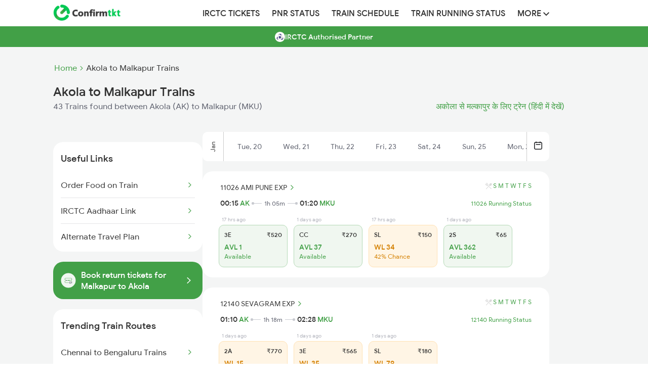

--- FILE ---
content_type: text/html; charset=UTF-8
request_url: https://www.confirmtkt.com/trains/akola-to-malkapur-train-tickets
body_size: 49522
content:
<!doctype html>

<html lang="en" ⚡>

<head>
  <script async src="https://cdn.ampproject.org/v0.js"></script>
  <style amp-boilerplate>
  body {
    -webkit-animation: -amp-start 8s steps(1, end) 0s 1 normal both;
    -moz-animation: -amp-start 8s steps(1, end) 0s 1 normal both;
    -ms-animation: -amp-start 8s steps(1, end) 0s 1 normal both;
    animation: -amp-start 8s steps(1, end) 0s 1 normal both
  }

  @-webkit-keyframes -amp-start {
    from {
      visibility: hidden
    }

    to {
      visibility: visible
    }
  }

  @-moz-keyframes -amp-start {
    from {
      visibility: hidden
    }

    to {
      visibility: visible
    }
  }

  @-ms-keyframes -amp-start {
    from {
      visibility: hidden
    }

    to {
      visibility: visible
    }
  }

  @-o-keyframes -amp-start {
    from {
      visibility: hidden
    }

    to {
      visibility: visible
    }
  }

  @keyframes -amp-start {
    from {
      visibility: hidden
    }

    to {
      visibility: visible
    }
  }
  </style><noscript>
    <style amp-boilerplate>
    body {
      -webkit-animation: none;
      -moz-animation: none;
      -ms-animation: none;
      animation: none
    }
    </style>
  </noscript>
  <script async custom-element="amp-analytics" src="https://cdn.ampproject.org/v0/amp-analytics-0.1.js"></script>
  <script async custom-element="amp-social-share" src="https://cdn.ampproject.org/v0/amp-social-share-0.1.js">
  </script>

  <meta charset="utf-8">
  <meta http-equiv="X-UA-Compatible" content="IE=edge">

  <meta name="robots" content="index, follow" />
  <meta name="description" content="Book confirmed Akola to Malkapur train tickets with ConfirmTkt online. Check Akola to Malkapur ticket fare, seat availability & timetable for 43 trains.">
  <meta name="keywords" content="Akola to Malkapur trains, Akola to Malkapur train tickets, Akola to Malkapur train seat availability, Akola to Malkapur train fare, Akola to Malkapur train timings, Akola to Malkapur train duration">
  <meta content="width=device-width, initial-scale=1.0" name="viewport">

  <meta property="og:type" content="website" />
  <meta property="og:title" content="Akola to Malkapur Trains: Book from 43 Trains, Check Fares, Timetable" />
  <meta property="og:description" content="Book confirmed Akola to Malkapur train tickets with ConfirmTkt online. Check Akola to Malkapur ticket fare, seat availability & timetable for 43 trains." />
  <meta property="og:url" content="https://www.confirmtkt.com/trains/akola-to-malkapur-train-tickets" />
  <meta property="og:image" content="https://www.confirmtkt.com/favicon.ico" />

  <meta name="twitter:card" content="summary" />
  <meta name="twitter:site" content="@confirmtkt" />
  <meta name="twitter:title" content="Akola to Malkapur Trains: Book from 43 Trains, Check Fares, Timetable" />
  <meta name="twitter:description" content="Book confirmed Akola to Malkapur train tickets with ConfirmTkt online. Check Akola to Malkapur ticket fare, seat availability & timetable for 43 trains." />
  <meta name="twitter:image" content="https://www.confirmtkt.com/favicon.ico" />

  <link rel="preload" href="https://cdn.confirmtkt.com/img/banner/downloadapp/
b7327b4d50a6e6f6cd602a853add4d22.webp" as="image">
  <link rel="canonical" href="https://www.confirmtkt.com/trains/akola-to-malkapur-train-tickets" />
  <link rel='alternate' href="https://confirmtktapp.sng.link/Acudb/2nrvu?_dl=confirmtkt%3A%2F%2FlandOnListing%3Fsrc%3DAK%26dest%3DMKU%26doj%3D21-01-2026" />

  <link rel="alternate" hreflang="en" href="https://www.confirmtkt.com/trains/akola-to-malkapur-train-tickets" />
  <link rel="alternate" hreflang="hi" href="https://www.confirmtkt.com/hi/trains/akola-to-malkapur-train-tickets" />

  <link rel="preload" href="https://cdn.confirmtkt.com/fonts/ixisans/ixi_regular.woff2" as="font" type="font/woff2"
    crossorigin />
  <link rel="preload" href="https://cdn.confirmtkt.com/fonts/ixisans/ixi_medium.woff2" as="font" type="font/woff2"
    crossorigin />


  <link rel="icon" href="/favicon.ico">
  <title>Akola to Malkapur Trains: Book from 43 Trains, Check Fares, Timetable</title>

  <style amp-custom>
    @font-face {
    font-family: 'ixi-sans';
    font-style: normal;
    font-weight: 400;
    font-display: swap;
    src:
      url('https://cdn.confirmtkt.com/fonts/ixisans/ixi_regular.woff2') format('woff2'),
      url('https://cdn.confirmtkt.com/fonts/ixisans/ixi_regular.woff') format('woff');
    /* Font metric overrides to reduce layout shift */
    ascent-override: 90%;
    descent-override: 22%;
    line-gap-override: 0%;
  }

  @font-face {
    font-family: 'ixi-sans';
    font-style: normal;
    font-weight: 500;
    font-display: swap;
    src:
      url('https://cdn.confirmtkt.com/fonts/ixisans/ixi_medium.woff2') format('woff2'),
      url('https://cdn.confirmtkt.com/fonts/ixisans/ixi_medium.woff') format('woff');
    /* Font metric overrides to reduce layout shift */
    ascent-override: 90%;
    descent-override: 22%;
    line-gap-override: 0%;
  }

  /* Utility Classes */
  .d-flex {
    display: flex;
  }

  .d-block {
    display: block;
  }

  .d-none {
    display: none;
  }

  .flex-center {
    display: flex;
    align-items: center;
    justify-content: center;
  }

  .flex-between {
    display: flex;
    justify-content: space-between;
    align-items: center;
  }

  .flex-column {
    display: flex;
    flex-direction: column;
  }

  .text-center {
    text-align: center;
  }

  .text-right {
    text-align: right;
  }

  .cursor-pointer {
    cursor: pointer;
  }

  .position-relative {
    position: relative;
  }

  .position-sticky {
    position: sticky;
  }

  .overflow-hidden {
    overflow: hidden;
  }

  .overflow-x-scroll {
    overflow-x: scroll;
  }

  .w-100 {
    width: 100%;
  }

  .h-100 {
    height: 100%;
  }

  .m-0 {
    margin: 0;
  }

  .mt-3 {
    margin-top: 3px;
  }

  .mt-12 {
    margin-top: 12px
  }

  .mt-40 {
    margin-top: 40px;
  }

  .mb-10 {
    margin-bottom: 10px;
  }

  .mt-20 {
    margin-top: 20px;
  }

  .mb-20 {
    margin-bottom: 20px;
  }

  .p-0 {
    padding: 0;
  }

  .p-10 {
    padding: 10px;
  }

  .p-15 {
    padding: 15px;
  }
  .p-15px {
    padding: 15px;
  }

  .p-20 {
    padding: 20px;
  }

  .px-15 {
    padding-left: 15px;
    padding-right: 15px;
  }

  .fs-12 {
    font-size: 12px;
  }

  .fs-14 {
    font-size: 14px;
  }

  .fs-16 {
    font-size: 16px;
  }

  .fs-18 {
    font-size: 18px;
  }

  .fs-20 {
    font-size: 20px;
  }

  .fs-24 {
    font-size: 24px;
  }

  .fw-400 {
    font-weight: 400;
  }

  .fw-500 {
    font-weight: 500;
  }

  .fw-600 {
    font-weight: 600;
  }

  .fw-700 {
    font-weight: 700;
  }

  .text-white {
    color: #fff;
  }

  .text-gray {
    color: #333;
  }

  .text-muted {
    color: #858585;
  }

  .text-primary {
    color: #42a047;
  }

  .text-danger {
    color: #d9534f;
  }

  .text-warning {
    color: #D48002;
  }

  .text-success {
    color: #42A047;
  }

  .text-error {
    color: #f1422e;
  }

  .text-dark-gray {
    color: #5E616E;
  }

  .bg-white {
    background-color: #fff;
  }

  .bg-gray {
    background-color: #333;
  }

  .bg-light-gray {
    background-color: #F4F5F5;
  }

  .bg-mobile-gray {
    background-color: #eaeaea;
  }

  .bg-primary {
    background-color: #42a047;
  }

  .bg-success {
    background-color: #F0F7F0;
  }

  .bg-warning {
    background-color: #FFF5E5;
  }

  .bg-error {
    background-color: #FFF2F2;
  }

  .border-radius {
    border-radius: 4px;
  }

  .border-radius-xl {
    border-radius: 20px;
  }

  .shadow {
    box-shadow: 0 3px 7px 0 rgba(0, 0, 0, .28);
  }

  .shadow-sm {
    box-shadow: 0 1px 3px 0 rgba(0, 0, 0, .28);
  }

  .text-decoration-none {
    text-decoration: none;
  }

  .list-style-none {
    list-style: none;
  }

  .list-style-circle {
    list-style: circle;
  }

  .float-left {
    float: left;
  }

  .vertical-align-middle {
    vertical-align: middle;
  }

  .white-space-nowrap {
    white-space: nowrap;
  }

  .text-overflow-ellipsis {
    text-overflow: ellipsis;
  }

  .z-index-100 {
    z-index: 100;
  }

  .gap-2 {
    gap: 2px;
  }

  .gap-10 {
    gap: 10px;
  }

  .gap-20 {
    gap: 20px;
  }

  .min-height-70vh {
    min-height: 70vh;
  }

  .max-width-100 {
    max-width: 100%;
  }

  .table-layout-fixed {
    table-layout: fixed;
  }

  .filter-invert-bright {
    filter: invert(1) brightness(2);
  }

  .color-unset {
    color: unset;
  }

  html {
    font-family: 'ixi-sans';
    -webkit-text-size-adjust: 100%;
    -ms-text-size-adjust: 100%
  }

  body {
    margin: 0
  }

  footer,
  header,
  nav {
    display: block
  }

  a {
    background-color: transparent
  }

  a:active,
  a:hover {
    outline: 0
  }

  h1 {
    margin: .67em 0;
    font-size: 2em
  }

  img {
    border: 0
  }

  button {
    margin: 0;
    font: inherit;
    color: inherit
  }

  button {
    overflow: visible
  }

  button {
    text-transform: none
  }

  button {
    -webkit-appearance: button;
    cursor: pointer
  }

  button::-moz-focus-inner {
    padding: 0;
    border: 0
  }
/* Header App Download Styles */
.header-app-download {
  display: flex;
  align-items: center;
  justify-content: space-between;
  gap: 16px;
  background-color: #42A047;
  border-radius: 0;
  margin: 0;
  width: 100%;
  font-family: "ixi-sans";
  position: relative;
  z-index: 1000;
  height: 80px;
}

.app-info {
  display: flex;
  align-items: center;
  gap: 12px;
  flex: 1;
}

.app-icon {
  flex-shrink: 0;
}

.app-icon img,
.app-icon amp-img {
  width: 40px;
  height: 40px;
  border: 1px solid #FFFFFF66;
  border-radius: 8px;
  background-color: rgba(255, 255, 255, 0.1);
}

.app-details {
  display: flex;
  flex-direction: column;
  gap: 4px;
}

.app-name {
  font-size: 12px;
  color: #FFFFFF;
  font-weight: 500;
  opacity: 0.9;
}

.main-heading {
  font-size: 12px;
  color: #FFFFFF;
  font-weight: 500;
  line-height: 1.2;
}

.rating-section {
  display: flex;
  align-items: center;
  gap: 8px;
}

.stars {
  display: flex;
  gap: 1px;
}

.star-rating {
  width: 60px;
  height: 12px;
  object-fit: contain;
}

.rating-text {
  font-size: 10px;
  color: #FFFFFF;
  font-weight: 400;
  opacity: 0.9;
}

.trusted-text {
  font-size: 10px;
  color: #FFFFFF;
  font-weight: 400;
  opacity: 0.8;
}

.download-button {
  background-color: #FFFFFF;
  color: #000000;
  padding: 12px 24px;
  border-radius: 8px;
  font-weight: 500;
  font-size: 16px;
  cursor: pointer;
  flex-shrink: 0;
  text-align: center;
  min-width: 80px;
  transition: opacity 0.2s ease;
  text-decoration: none;
}

.download-button:hover {
  opacity: 0.9;
  text-decoration: none;
}

.app-download-sticky-header {
  text-decoration: none;
}

.app-download-sticky-header:hover {
  text-decoration: none;
}

@media (max-width: 480px) {
  .header-app-download {
    padding: 12px 16px;
    gap: 12px;
    margin: 0;
  }

  .main-heading {
    font-size: 12px;
  }

  .download-button {
    padding: 10px 20px;
    font-size: 14px;
    font-weight: 500;
    min-width: 70px;
  }
}
/* Bottom Sheet Popup Styles */
.bottom-sheet-popup {
  position: fixed;
  bottom: 0;
  left: 0;
  width: 100%;
  z-index: 9999;
  box-shadow: none;
  box-sizing: border-box;
  background-color: transparent;
  background: none;
}

.bottom-sheet-popup img {
  width: 100%;
  height: auto;
  display: block;
}

.bottom-sheet-overlay {
  position: fixed;
  top: 0;
  left: 0;
  width: 100%;
  height: 100%;
  background-color: rgba(0, 0, 0, 0.5);
}

.bottom-sheet-popup, .bottom-sheet-overlay {
  opacity: 0;
  visibility: hidden;
  animation: show 0.5s ease forwards;
  animation-delay: 5s;
}

@keyframes show {
  to {
    opacity: 1;
    visibility: visible;
  }
}

.circle-overlay {
  position: absolute;
  top: 10px;
  right: 10px;
  background-color: white;
  border-radius: 50%;
  display: flex;
  justify-content: center;
  align-items: center;
  width: 22px;
  height: 22px;
  z-index: 9999;
}

.close-icon {
  background: white;
  font-size: 12px;
  cursor: pointer;
  color: #5E616E;
  z-index: 9999;
}

  /*! Source: https://github.com/h5bp/html5-boilerplate/blob/master/src/css/main.css */
  @media print {

    *,
    :after,
    :before {
      color: #000;
      text-shadow: none;
      background: 0 0;
      -webkit-box-shadow: none;
      box-shadow: none
    }

    a,
    a:visited {
      text-decoration: underline
    }

    a[href]:after {
      content: " ("attr(href) ")"
    }

    a[href^="#"]:after {
      content: ""
    }

    img {
      page-break-inside: avoid
    }

    img {
      max-width: 100%
    }

    h2,
    h3,
    p {
      orphans: 3;
      widows: 3
    }

    h2,
    h3 {
      page-break-after: avoid
    }
  }

  * {
    -webkit-box-sizing: border-box;
    -moz-box-sizing: border-box;
    box-sizing: border-box
  }

  :after,
  :before {
    -webkit-box-sizing: border-box;
    -moz-box-sizing: border-box;
    box-sizing: border-box
  }

  html {
    font-size: 10px;
    -webkit-tap-highlight-color: transparent
  }

  body {
    font-family: 'ixi-sans';
    font-size: 14px;
    line-height: 1.42857143;
    color: #333;
    background-color: #fff
  }

  button {
    font-family: 'ixi-sans';
    font-size: inherit;
    line-height: inherit
  }

  a {
    color: #42a047;
    text-decoration: none
  }

  a:focus,
  a:hover {
    color: #42a047;
    text-decoration: underline
  }

  a:focus {
    /* outline: thin dotted; */
    /* outline: 5px auto -webkit-focus-ring-color; */
    outline-offset: -2px
  }

  img {
    vertical-align: middle
  }

  h1,
  h2,
  h3,
  h4,
  h5 {
    font-family: 'ixi-sans';
    font-weight: 500;
    line-height: 1.1;
    color: inherit
  }

  h1,
  h2,
  h3 {
    margin-top: 20px;
    margin-bottom: 10px
  }

  h4,
  h5 {
    margin-top: 10px;
    margin-bottom: 10px
  }

  h1 {
    font-size: 24px
  }

  h2 {
    font-size: 18px
  }

  h3 {
    font-size: 16px
  }

  h4 {
    font-size: 14px
  }

  h5 {
    font-size: 14px
  }

  p {
    margin: 0 0 10px
  }

  .text-right {
    text-align: right
  }

  ul {
    margin-top: 0;
    margin-bottom: 10px
  }

  address {
    margin-bottom: 20px;
    font-style: normal;
    line-height: 1.42857143
  }

  .container {
    padding-right: 15px;
    padding-left: 15px;
    margin-right: auto;
    margin-left: auto
  }

  @media (min-width:768px) {
    .container {
      width: 750px
    }
  }

  @media (min-width:992px) {
    .container {
      width: 970px
    }
  }

  @media (min-width:1200px) {
    .container {
      width: 1100px
    }
  }

  .container-fluid {
    padding-right: 15px;
    padding-left: 15px;
    margin-right: auto;
    margin-left: auto
  }

  .row {
    margin-right: -15px;
    margin-left: -15px
  }

  .col-md-1,
  .col-md-12,
  .col-md-2,
  .col-md-3,
  .col-xs-11 {
    position: relative;
    min-height: 1px;
    padding-right: 15px;
    padding-left: 15px
  }

  .col-xs-11 {
    float: left
  }

  .col-xs-11 {
    width: 91.66666667%
  }

  .col-xs-offset-1 {
    margin-left: 8.33333333%
  }

  @media (min-width:992px) {

    .col-md-1,
    .col-md-12,
    .col-md-2,
    .col-md-3 {
      float: left
    }

    .col-md-12 {
      width: 100%
    }

    .col-md-3 {
      width: 25%
    }

    .col-md-2 {
      width: 16.66666667%
    }

    .col-md-1 {
      width: 8.33333333%
    }
  }

  .btn {
    display: inline-block;
    padding: 6px 12px;
    margin-bottom: 0;
    font-size: 14px;
    font-weight: 400;
    line-height: 1.42857143;
    text-align: center;
    white-space: nowrap;
    vertical-align: middle;
    -ms-touch-action: manipulation;
    touch-action: manipulation;
    cursor: pointer;
    -webkit-user-select: none;
    -moz-user-select: none;
    -ms-user-select: none;
    user-select: none;
    background-image: none;
    border: 1px solid transparent;
    border-radius: 4px
  }

  .btn:active:focus,
  .btn:focus {
    /* outline: thin dotted; */
    /* outline: 5px auto -webkit-focus-ring-color; */
    outline-offset: -2px
  }

  .btn:focus,
  .btn:hover {
    /* color: #333; */
    text-decoration: none
  }

  .btn:active {
    background-image: none;
    outline: 0;
    -webkit-box-shadow: inset 0 3px 5px rgba(0, 0, 0, .125);
    box-shadow: inset 0 3px 5px rgba(0, 0, 0, .125)
  }

  .btn-default {
    color: #333;
    background-color: #fff;
    border-color: #ccc
  }

  .btn-default:focus {
    color: #333;
    /* background-color: #e6e6e6; */
    border-color: #8c8c8c
  }

  .btn-default:hover {
    color: #333;
    /* background-color: #e6e6e6; */
    border-color: #adadad
  }

  .btn-default:active {
    color: #333;
    /* background-color: #e6e6e6; */
    border-color: #adadad
  }

  .btn-default:active:focus,
  .btn-default:active:hover {
    color: #333;
    /* background-color: #d4d4d4; */
    border-color: #8c8c8c
  }

  .btn-default:active {
    background-image: none
  }

  .btn-danger {
    color: #fff;
    background-color: #d9534f;
    border-color: #d43f3a
  }

  .btn-danger.focus,
  .btn-danger:focus {
    color: #fff;
    background-color: #c9302c;
    border-color: #761c19
  }

  .btn-danger:hover {
    color: #fff;
    background-color: #c9302c;
    border-color: #ac2925
  }

  .btn-danger.active,
  .btn-danger:active,
  .open>.dropdown-toggle.btn-danger {
    color: #fff;
    background-color: #c9302c;
    border-color: #ac2925
  }

  .btn-danger.active.focus,
  .btn-danger.active:focus,
  .btn-danger.active:hover,
  .btn-danger:active.focus,
  .btn-danger:active:focus,
  .btn-danger:active:hover,
  .open>.dropdown-toggle.btn-danger.focus,
  .open>.dropdown-toggle.btn-danger:focus,
  .open>.dropdown-toggle.btn-danger:hover {
    color: #fff;
    background-color: #ac2925;
    border-color: #761c19
  }

  .btn-danger.active,
  .btn-danger:active,
  .open>.dropdown-toggle.btn-danger {
    background-image: none
  }

  .btn-danger.disabled,
  .btn-danger.disabled.active,
  .btn-danger.disabled.focus,
  .btn-danger.disabled:active,
  .btn-danger.disabled:focus,
  .btn-danger.disabled:hover,
  .btn-danger[disabled],
  .btn-danger[disabled].active,
  .btn-danger[disabled].focus,
  .btn-danger[disabled]:active,
  .btn-danger[disabled]:focus,
  .btn-danger[disabled]:hover,
  fieldset[disabled] .btn-danger,
  fieldset[disabled] .btn-danger.active,
  fieldset[disabled] .btn-danger.focus,
  fieldset[disabled] .btn-danger:active,
  fieldset[disabled] .btn-danger:focus,
  fieldset[disabled] .btn-danger:hover {
    background-color: #d9534f;
    border-color: #d43f3a
  }

  .btn-danger .badge {
    color: #d9534f;
    background-color: #fff
  }

  .btn-sm {
    padding: 5px 10px;
    font-size: 12px;
    line-height: 1.5;
    border-radius: 3px
  }

  .collapse {
    display: none
  }

  .nav {
    padding-left: 0;
    margin-bottom: 0;
    list-style: none
  }

  .nav>li {
    position: relative;
    display: block
  }

  .nav>li>a {
    position: relative;
    display: block;
    padding: 10px 12px
  }

  .nav>li>a:focus,
  .nav>li>a:hover {
    text-decoration: none;
    background-color: #eee
  }

  @media (min-width:768px) {
    .navbar-header {
      float: left
    }
  }

  .navbar-collapse {
    padding-right: 15px;
    padding-left: 15px;
    overflow-x: visible;
    -webkit-overflow-scrolling: touch;
    border-top: 1px solid transparent;
    -webkit-box-shadow: inset 0 1px 0 rgba(255, 255, 255, .1);
    box-shadow: inset 0 1px 0 rgba(255, 255, 255, .1)
  }

  @media (min-width:768px) {
    .navbar-collapse {
      width: auto;
      border-top: 0;
      -webkit-box-shadow: none;
      box-shadow: none
    }

    .navbar-collapse.collapse {
      display: block;
      height: auto;
      padding-bottom: 0;
      overflow: visible
    }
  }

  .container-fluid>.navbar-collapse,
  .container-fluid>.navbar-header {
    margin-right: -15px;
    margin-left: -15px
  }

  @media (min-width:768px) {

    .container-fluid>.navbar-collapse,
    .container-fluid>.navbar-header {
      margin-right: 0;
      margin-left: 0
    }
  }

  .navbar-brand {
    float: left;
    height: 50px;
    padding: 15px 0;
    margin: 0;
  }

  .navbar-brand:focus,
  .navbar-brand:hover {
    text-decoration: none
  }

  .navbar-brand>img {
    display: block
  }

  .navbar-nav {
    margin: 0 0;
  }

  .navbar-default {
    background-color: #f8f8f8;
    border-color: #e7e7e7
  }

  .navbar-default .navbar-brand {
    color: #777
  }

  .navbar-default .navbar-brand:focus,
  .navbar-default .navbar-brand:hover {
    color: #5e5e5e;
    background-color: transparent
  }

  .navbar-default .navbar-collapse {
    border-color: #e7e7e7
  }

  .breadcrumb {
    padding: 8px 15px;
    margin-bottom: 20px;
    list-style: none;
    background-color: #f5f5f5;
    border-radius: 4px
  }

  .breadcrumb>li {
    display: inline-block
  }

  .breadcrumb>li+li:before {
    padding: 0 5px;
    color: #ccc;
    content: "/\00a0"
  }

  .container-fluid:after,
  .container-fluid:before,
  .container:after,
  .container:before,
  .nav:after,
  .nav:before,
  .navbar-collapse:after,
  .navbar-collapse:before,
  .navbar-header:after,
  .navbar-header:before,
  .row:after,
  .row:before {
    display: table;
    content: " "
  }

  .container-fluid:after,
  .container:after,
  .nav:after,
  .navbar-collapse:after,
  .navbar-header:after,
  .row:after {
    clear: both
  }

  * {
    font-family: 'ixi-sans'
  }

  body {
    font-family: 'ixi-sans';
    overflow-x: hidden
  }

  .authorized-partner-label {
    background-color: #42a047;
    text-align: center;
    color: #fff;
    margin-bottom: 30px;
    display: flex;
    gap: 8px;
    align-items: center;
    justify-content: center;
  }

  .authorized-partner-label p {
    font-size: 14px;
    font-weight: 500;
    margin-top: 11px;
  }

  .authorized-partner-logo {
    border-radius: 4px;
  }

  .coupon {
    width: 70%;
    padding: 10px;
    margin: auto;
    cursor: pointer;
    box-shadow: 0 3px 7px 0 rgba(0, 0, 0, .28)
  }

  ul>li {
    list-style: none
  }

  .shadow {
    box-shadow: 0 3px 7px 0 rgba(0, 0, 0, .28)
  }

  .urls {
    text-decoration: none;
    color: #444343
  }

  .toptrainsroutes {
    width: 80%;
    margin-left: 10%;
    margin-top: 20px;
    padding: 20px;
    box-shadow: 0 3px 7px 0 rgba(0, 0, 0, .28)
  }

  .popularRoutes {
    width: 50%;
    padding: 20px;
    box-shadow: 0 3px 7px 0 rgba(0, 0, 0, .28);
    margin-right: 10px
  }

  .popularRoutes li,
  .toptrainsroutes li {
    margin-bottom: 10px;
    font-size: 16px;
  }

  .operator {
    margin-bottom: 10px;
    border: solid 1px #e2e2e2;
    box-shadow: 1px 1px 2px #e2e2e2
  }

  .operator1 {
    margin-bottom: 10px;
    margin-top: 5px;
    border: solid 1px #e2e2e2;
    box-shadow: 1px 1px 2px #e2e2e2;
    width: 95%;
    margin-left: 2.5%
  }

  .traindata {
    min-height: 100px;
    padding: 10px;
    text-align: center
  }

  .headers {
    font-size: 14px;
    color: grey;
    margin-top: 10px;
    font-weight: 700
  }

  .generic {
    padding: 20px;
    box-shadow: 0 1px 3px 0 rgba(0, 0, 0, .28);
    cursor: pointer
  }

  .ques {
    font-weight: 700
  }

  .Faqs {
    padding: 20px;
    border: solid 1px #e2e2e2;
    margin-top: 20px
  }

  .Faqs pre {
    margin: 0;
    white-space: pre-line;
  }

  .Imptrains {
    display: flex;
    margin-top: 20px;
    text-align: center
  }

  .price {
    float: left
  }

  .social-icons {
    color: #fff
  }

  .social-widget ul.social-icons li a i {
    font-size: 1.4em;
    width: 36px;
    height: 36px;
    color: #fff;
    line-height: 36px;
    text-align: center;
    display: block;
    border-radius: 2px
  }

  .facebook i {
    background-color: #507cbe
  }

  .twitter i {
    background-color: #63cdf1
  }

  .google i {
    background-color: #f16261
  }

  ul {
    list-style: none outside none;
    padding-left: 0;
    margin: 0
  }

  .social-widget ul.social-icons li {
    display: inline-block;
    margin-right: 4px;
    margin-bottom: 4px
  }

  .footer-refreshed-heading {
    font-weight: 400;
    font-size: 16px;
    margin-bottom: 10px;
    color: #333;
  }

  .nodata {
    display: flex;
    flex-direction: column;
    align-items: center;
    gap: 16px;
    min-height: 70vh;
    margin-bottom: 5rem;
    background-color: #F4F5F5;

    max-width: 50vh;  }

  .nodata-search {
    text-align: center;
    margin: 48px 0;
    font-size: 16px;
    font-weight: 500;
  }

  .nodata>button {
    font-size: 16px;
    font-weight: 500;
    color: #42a047;
    background: #fff;
    padding: 14px 24px;
    border-radius: 6px;
    border: solid 1px #42a047;
    width: 100%;
  }

  .nodata>span {
    color: #858585;
    font-size: 14px;
  }

  .column {
    float: left;
    width: 60%;
  }

  .breadcrumb {
    padding: 4px
  }

  .main-header {
    background-color: #fff;
    box-shadow: 0 6px 6px 0 rgba(187, 187, 187, 0.2);
  }

  body {
    font-family: 'ixi-sans';
  }

  img {
    vertical-align: middle;
  }

  /* Responsive images */
  .img-responsive {
    display: block;
    max-width: 100%;
    height: auto;
  }

  /* Navbar and Header styles */
  .navbar {
    width: 1100px;
    margin: 0 auto;
    padding-left: 15px;
    padding-right: 15px;
  }

  .navbar-nav {
    display: flex;
    align-items: center;
    height: 52px;
  }

  .navbar-nav>li {
    position: relative;
    display: block;
  }

  .navbar-nav>li>a {
    color: #333;
    font-size: 16px;
    font-weight: 500;
    font-family: 'ixi-sans';
    text-transform: uppercase;
  }

  .navbar-nav>li>a:hover {
    color: #42a047;
    background: transparent;
  }

  .navbar-brand {
    height: 50px;
    float: left;
    display: flex;
    align-items: center;
    margin-right: 150px;
  }

  header .navbar-brand img {
    vertical-align: middle;
  }

  header button {
    border: 1px solid #913018;
    border-radius: 5px;
  }

  .icon-bar {
    background-color: #ec6140;
  }

  .pull-right {
    /* float: right; */
  }

  .navbar-elements-gap {
    gap: 10px;
  }

  /* Dropdown styles */
  .dropdown {
    position: relative;
  }

  .dropdown-toggle {
    cursor: pointer;
  }

  .dropdown-toggle:focus {
    outline: 0;
  }

  .dropdown-menu {
    position: absolute;
    top: 100%;
    left: 0;
    z-index: 1000;
    display: none;
    float: left;
    min-width: 160px;
    padding: 5px 0;
    margin: 0;
    font-size: 14px;
    text-align: left;
    list-style: none;
    background-color: #fff;
    background-clip: padding-box;
    border-radius: 4px;
    box-shadow: 0 6px 12px rgba(0, 0, 0, .175);
    margin-top: -15px;
  }

  .dropdown-menu>li {
    position: relative;
  }

  .dropdown-menu>li>a {
    display: block;
    padding: 3px 20px;
    clear: both;
    font-weight: 400;
    line-height: 1.42857143;
    color: #333;
    white-space: nowrap;
    text-decoration: none;
  }

  .dropdown-menu>li>a:focus,
  .dropdown-menu>li>a:hover {
    color: #262626;
    text-decoration: none;
    background-color: #f5f5f5;
  }

  .dropdown-toggle:hover~.dropdown-menu,
  .dropdown-menu:hover {
    display: block;
  }

  /* Clearfix for various elements */
  .container-fluid:after,
  .container-fluid:before,
  .nav:after,
  .nav:before,
  .navbar-collapse:after,
  .navbar-collapse:before,
  .navbar-header:after,
  .navbar-header:before,
  .navbar:after,
  .navbar:before,
  .row:after,
  .row:before {
    display: table;
    content: " ";
  }

  .container-fluid:after,
  .nav:after,
  .navbar-collapse:after,
  .navbar-header:after,
  .navbar:after,
  .row:after {
    clear: both;
  }

  @media only screen and (max-width: 460px) {
    .brand-logo {
      padding-top: 10px
    }
  }

  .selector1 {
    float: left;
    width: 16%;
    padding: 5px
  }

  .selector {
    margin-top: 5px;
    text-align: center;
  }

  .selector:after {
    content: "";
    display: table;
    clear: both
  }

  .a {
    color: #42a047;
    font-weight: 700;
    font-size: 14px;
    margin-right: 4px
  }

  .a:hover {
    color: #42a047
  }

  h3,
  h5 {
    font-size: 24px;
    margin-top: 0px
  }

  .stnname {
    display: inline-block;
    width: 49%;
    text-overflow: ellipsis;
    overflow: hidden;
    white-space: nowrap;
  }

  .duration {
    font-size: 10px;
    position: absolute;
    top: 35%;
    left: 45%
  }

  .col {
    float: left;
    width: 33.33%;
  }

  .row:after {
    content: "";
    display: table;
    clear: both;
  }

  .line {
    margin-top: 7px;
    width: 100%;
    background: #999;
    height: 1px;
    float: left;
  }

  .point {
    margin-top: -6px;
    width: 0;
    height: 0;
    border-top: 5px solid transparent;
    border-bottom: 5px solid transparent;
    border-left: 5px solid #999;
    float: right;
  }

  h1 {
    margin: 0px;
    padding: 5px;
    font-size: 30px;
  }

  .today {
    color: #fff;
    background: #42a047;
    border: none;
    border: solid 1px #d6d6d6;
  }

  @media screen and (max-width: 600px) {
    .urls {
      text-overflow: ellipsis;
      overflow: hidden;
      white-space: nowrap;
    }



    .operator,
    .coupon,
    .generic {
      width: 90%;
      min-height: unset;
      padding: 5px
    }

    .popularRoutes,
    .toptrainsroutes {
      width: 90%;
      margin-left: 5%;
      margin-top: 0px;
    }

    .Imptrains {
      display: unset
    }

    .bread-crumb {
      font-size: 12px;
      display: flex;
    }

    .bread-crumb .list {
      color: #858585;
    }
  }

  .flexy {
    display: flex;
    justify-content: space-between;
    align-items: center;
  }

  .flex-center {
    display: flex;
    justify-content: center;
    align-items: center;
  }

  .flex {
    display: flex;
    align-items: center;
  }

  .btn-default.today:hover {
    color: #fff;
  }

  .header-mobile {
    background: #fff;
    height: 48px;
    padding: 12px 16px;
    position: -webkit-sticky;
    line-height: normal;
    width: 100%;
    z-index: 100;
    display: flex;
    justify-content: space-between;
    align-items: center;
  }

  .mobile-icon {
    width: 40px;
    justify-content: end;
  }

  .mobile-icon:focus {
    outline: none;
  }

  .content-wrap {
    padding: 15px 15px 7px 15px;
    display: flex;
    background: #fff;
  }

  .sticky {
    position: sticky;
    top: 0;
  }

  .title h1 {
    font-size: 16px;
  }

  .title .sub-text {
    color: #858585;
    font-size: 14px;
    margin: 0;
    font-weight: normal;
    margin-top: 4px;
  }

  .content-wrap .bread-crumb a {
    font-size: 12px;
  }

  .bread-crumb-desktop {
    display: flex;
    margin-bottom: 8px;
  }

  .bread-crumb-desktop a {
    font-size: 16px;
    display: flex;
    margin-left: 2px;
  }

  .content-wrap h1 {
    margin: 0;
    text-overflow: ellipsis;
    overflow: hidden;
    white-space: nowrap;
    padding: 0;
  }

  .btn-default.today {
    color: white;
    background: #42a047;
    border: none;
    border: solid 1px #42a047;
  }

  .btns-wrap {
    display: flex;
    flex-direction: row;
    gap: 10px;
  }

  .train-list-wrap {
    display: flex;
    flex-direction: column;
    margin-bottom: 20px;
  }

  .train-list-wrap-desktop {
    display: flex;
    flex-direction: column;
  }

  .train {
    background-color: #fff;
    border-radius: 2px;
    color: #000;
    padding: 15px 0;
    border-top: 1px solid #E5E4E2;
  }

  .train-desktop {
    background-color: #fff;
    border-radius: 2px;
    color: #000;
    padding: 20px;
    border-radius: 20px;
    margin-bottom: 20px;
  }

  .train-time {
    color: #333;
    font-size: 14px;
    display: flex;
    font-weight: 500;
  }

  .click-text {
    color: #42A047;
    font-size: 12px;
    font-weight: 400;
  }

  .train-duration {
    color: #5E616E;
    margin: 0 4px;
    font-size: 12px;
    font-weight: 400;
    display: flex;
    justify-content: center;
    align-items: center;
  }

  .train-duration-dot {
    background-color: #C8CAD0;
    border-radius: 9999px;
    height: 5px;
    width: 5px;
  }

  .train-duration-line {
    background-color: #C8CAD0;
    height: 1px;
    width: 15px;
  }

  .train-duration-text {
    margin-left: 5px;
    margin-right: 5px;
  }

  .train-class-card {
    display: flex;
    flex-direction: row;
    overflow: scroll;
    margin-top: 12px;
  }

  .trains-class-desktop {
    margin-right: 15px;
  }

  .train-class-card::-webkit-scrollbar {
    display: none;
  }

  .cls-item {
    background-color: #f8f8f8;
    cursor: pointer;
    display: inline-block;
    font-size: 1rem;
    -webkit-user-select: none;
    user-select: none;
    min-width: 136px;
    min-height: 84px;
    padding: 10px 10px 6px 10px;
    border-radius: 10px;
  }

  .cls-no-data {
    color: #858585;
    font-size: 12px;
    text-transform: capitalize;
  }

  .days-of-run {
    font-size: 12px;
    color: #000;
  }

  .days-of-run>.not {
    color: #e6e6e6;
  }

  .train-btns {
    font-size: 12px;
    margin-top: 12px;
  }

  .download {
    display: grid;
    grid-template-columns: 1fr auto;
    align-items: center;
    background-color: #d3e5cf;
    border-radius: 4px;
    font-size: 12px;
    box-shadow: 0 2px 4px 0 #d6d6d6;
  }

  .download>* {
    padding: 8px;
  }

  .download h3 {
    font-size: 12px;
    margin: 0;
    line-height: 1.2;
  }

  .download__book-ticket {
    font-weight: 500;
    background-color: #42a047;
    color: #fff;
    border-radius: 4px;
    border-bottom-left-radius: 0px;
    border-top-left-radius: 0px;
    height: 44px;
  }

  .prediction {
    font-size: 14px;
    margin-top: 6px;
    font-weight: 500;
  }

  .travel-guarantee {
    font-size: 12px;
    display: flex;
    align-items: center;
  }

  .low {
    color: #f1422e;
  }

  .probable {
    color: #D48002;
  }

  .confirm {
    color: #42A047;
  }

  .default {
    color: #5c5c5c;
    background-color: #fff;
    border: 1px solid #d0d0ce;
  }

  .default-avl {
    color: #5c5c5c;
  }

  .confirm-bg {
    background-color: #F0F7F0;
  }

  .probable-bg {
    background-color: #FFF5E5;
  }

  .low-bg {
    background-color: #FFF2F2;
  }

  .confirm-border {
    border: 1px solid #B3D9B5;
  }

  .probable-border {
    border: 1px solid #FFE1B3;
  }

  .low-border {
    border: 1px solid #F2B4B3;
  }

  .avl-price {
    font-size: 12px;
    font-weight: 500;
  }

  .prediction-sub {
    font-size: 12px;
    margin-bottom: 6px;
    font-weight: 400;
  }

  .cache-time {
    color: #ADAFB8;
    font-size: 10px;
    padding: 4px 6px 0;
    font-weight: 400;
    margin-bottom: 3px;
  }

  .train-availability-card {
    margin-left: 12px;
  }

  section a {
    color: #42a047;
  }


  /* FOOTER¯ */

  footer {
    background: #333;
    padding: 0;
  }

  footer h4 {
    color: #fff;
    font-size: 26px;
    margin: 10px 0;
  }

  footer h3 {
    color: #fff;
    font-size: 26px;
    margin: 10px 0;
  }

  footer .nav-list {
    display: flex;
    margin-top: 8px;
  }

  ul,
  li {
    list-style: none;
    margin: 0;
    padding: 0;
  }

  .nav-list li a {
    margin-right: 16px;
    color: #5c5c5c;
  }

  .nav-list li a:hover {
    color: #d3d3d3;
  }

  footer .copyright p {
    color: #fff;
  }

  ul.social-icons {
    display: inline-flex;
  }

  ul.social-icons li {
    margin-right: 8px;
  }

  ul.social-icons li a i {
    font-size: 1.4em;
    width: 36px;
    height: 36px;
    color: #fff;
    line-height: 36px;
    text-align: center;
    border-radius: 2px;
  }

  .facebook i {
    background-color: #507CBE;
  }

  .twitter i {
    background-color: #63CDF1;
  }

  .google i {
    background-color: #F16261;
  }

  address {
    margin: 0;
  }

  a:hover {
    text-decoration: underline;
  }

  @media screen and (max-width: 767px) {
    .footer-wrap {
      padding: 2rem;
    }


    footer h4 {
      font-size: 20px;
    }

    footer h3 {
      font-size: 20px;
    }

    footer .nav-list {
      display: flex;
      flex-wrap: wrap;
      gap: 10px;
    }

    .footer-wrap .column2 {
      display: flex;
      align-items: center;
      margin-left: -36px;
    }

    footer .row {
      margin: 0;
    }

  }

  @media screen and (min-width: 768px) {
    /* DEsktop Tablets */

    .footer-wrap {
      width: 960px;
      margin: 0 auto;
    }

    .footer-wrap .column1 {
      width: 60%;
      float: left;
    }

    footer .nav-list {
      display: flex;
      flex-wrap: wrap;
      gap: 10px;
      width: 80%;

    }

    .footer-wrap .column2 {
      width: 40%;
      float: left;
      display: flex;
      align-items: center;
    }

    footer .row {
      padding-top: 32px;
      margin: 0;
    }
  }

  .h2-header {
    font-size: 24px;
    margin-top: 0;
  }

  .faq-header {
    margin-left: 15px;
  }

  .hyperlink {
    color: #42a047;
  }

  .separator {
    padding: 0 5px;
    color: #ccc;
  }

  .breadcrumb-nav {
    padding-top: 4px;
    padding-bottom: 5px;
  }

  .visually-hidden {
    position: absolute;
    width: 1px;
    height: 1px;
    margin: -1px;
    padding: 0;
    overflow: hidden;
    clip: rect(0, 0, 0, 0);
    border: 0;
  }

  /* FOOTER ENDs */

  /* Return trip Container Mweb  Starts */
  .return-trip-cntnr {
    background-color: #42A047;
    margin-left: 15px;
    border-radius: 100px 0 0 100px;
    display: flex;
    align-items: center;
  }

  .return-trip-link {
    text-decoration: none;
    display: flex;
    padding: 10px 15px 10px 15px;
    align-items: center;
    gap: 10px;
  }

  .return-trip-text {
    color: #FFF;
    font-size: 16px;
    font-weight: 500;
  }

  /* return trip container Mweb Ends */

  /* Why Book Section Mweb Start */

  .why-book-section {
    display: flex;
    align-items: center;
    background-color: #FFF;
    padding: 15px 0px 15px 0px;
    flex-direction: column;
  }

  .why-book-section-heading {
    font-size: 18px;
    font-weight: 500;
    padding-bottom: 10px;
    padding-left: 15px;
    padding-right: 15px;
  }

  .why-book-section-placeholder {
    width: 32px;
    height: 32px;
    border-radius: 50%;
    background-color: #F4F5F5;
    margin-right: 15px;
    flex-shrink: 0;
  }

  .why-book-section-content {
    display: flex;
    flex-direction: column;
  }

  .why-book-section-content h3 {
    font-size: 16px;
    font-weight: 500;
    margin-bottom: 6px;
  }

  .why-book-section-content p {
    font-size: 12px;
    font-weight: 400;
    color: #5E616E;
  }

  .why-book-section-cntnr {
    display: flex;
  }

  .why-book-section-content-cntnr {
    padding-left: 15px;
    padding-right: 15px;
    margin: 0 auto;
    gap: 10px;
    display: flex;
    flex-wrap: wrap;
    justify-content: flex-start;
  }

  /* Why Book Section Mweb Ends */

  /* Interlinkings Mweb Start */

  .interlinking-cntnr-heading {
    background-color: #F4F5F5;
    margin: 0;
    font-size: 16px;
    font-weight: 500;
    padding: 10px 15px;
    color: #333;
  }

  .interlinking-cntnr-heading-desktop {
    margin: 0;
    font-size: 18px;
    font-weight: 500;
    padding: 20px 15px 10px 15px;
    color: #333;
    background-color: #fff;
    border-radius: 20px 20px 0 0;
  }

  .scrollable-container-desktop {
    margin-top: 20px;
  }

  .scrollable-div {
    max-height: 248px;
    overflow-y: auto;
    padding: 10px 15px;
  }

  .scrollable-div p {
    margin: 5px 0;
  }

  .scrollable-div hr {
    margin: 5px 0;
    border: none;
    border-top: 1px solid #ccc;
  }

  .scrollable-div-desktop {
    max-height: 260px;
    overflow-y: auto;
    padding: 10px 15px;
    background-color: #fff;
    border-radius: 0 0 20px 20px;
  }

  .scrollable-div-desktop p {
    margin: 5px 0;
  }

  .scrollable-div-desktop hr {
    margin: 5px 0;
    border: none;
    border-top: 1px solid #e4e4e7;
  }

  .route-link {
    text-decoration: none;
  }

  .route-link-element {
    padding-top: 10px;
    padding-bottom: 10px;
    font-size: 14px;
    font-weight: 400;
    color: #333;
  }

  .route-link-element-desktop {
    padding-top: 10px;
    padding-bottom: 10px;
    font-size: 16px;
    font-weight: 400;
    color: #333;
  }

  .route-link-container {
    display: flex;
    justify-content: space-between;
    align-items: center;
    margin-top: -6px;
    margin-bottom: -6px;
  }

  /* Interlinkings Mweb Ends */

  /* Mobile Header Starts */

  .mobile-header {
    width: 100%;
    background-color: #fff;
    padding: 10px 20px;
    position: sticky;
    top: 0;
    z-index: 1001;
  }

  .mobile-header-content {
    display: flex;
    align-items: center;
  }

  .mobile-header-icon {
    width: 24px;
    height: 24px;
    margin-right: 10px;
  }

  .mobile-header-text {
    display: flex;
    flex-direction: column;
    overflow: hidden;
    gap: 5px;
  }

  .mobile-header-title,
  .mobile-header-subtitle {
    margin: 0;
    white-space: nowrap;
    overflow: hidden;
    text-overflow: ellipsis;
  }

  .mobile-header-title {
    font-weight: 500;
    font-size: 20px;
    padding: 0;
    padding-top: 2px;
    padding-bottom: 2px;
  }

  .mobile-header-subtitle {
    font-size: 14px;
    color: #5E616E;
  }

  /* Mobile Header Ends */

  /* ExploreMore Section Mweb Starts */
  @media (max-width: 699px) {
    .explore-more-container {
      padding: 0px 15px 30px 15px;
    }
  }

  .explore-more-container-header {
    font-weight: 500;
    font-size: 18px;
    margin-bottom: 20px;
  }

  .explore-more-icons {
    display: flex;
    justify-content: space-between;
    border-radius: 20px;
    padding: 10px;
    box-shadow: 0 0 10px 0 rgba(0, 0, 0, 0.1);
    background: #fff;
  }

  .explore-more-icon-item {
    text-align: center;
    flex: 1;
    margin: 10px;
    position: relative;
  }

  .explore-more-icon-item img {
    display: block;
    margin: 0 auto 10px auto;
  }

  .explore-more-text {
    font-size: 12px;
    color: #333333;
  }

  .explore-more-link {
    text-decoration: none;
    color: inherit;
  }

  .explore-more-separator {
    display: none;
    /* Hide by default */
  }

  /* Show separators for screen sizes greater than 700px */
  @media (min-width: 700px) {
    .explore-more-container {
      margin-bottom: 50px;
      margin-top: 20px;
    }

    .explore-more-container-header {
      font-weight: 600;
      font-size: 22px;
      margin-bottom: 20px;
    }

    .explore-more-text {
      font-size: 16px;
      color: #333;
    }

    .explore-more-separator {
      display: block;
      /* Show separators */
      background-color: #C8CAD0;
      width: 1px;
      height: calc(100% - 20px);
      /* Full height minus top and bottom padding */
      position: absolute;
      top: 10px;
      /* Padding from top */
      bottom: 10px;
      /* Padding from bottom */
    }

    .explore-more-separator-1 {
      right: -5px;
      /* Adjust to be between first and second item */
    }

    .explore-more-separator-2 {
      right: -5px;
      /* Adjust to be between second and third item */
    }

    .explore-more-separator-3 {
      right: -5px;
      /* Adjust to be between third and fourth item */
    }
  }

  /* ExploreMore Section Mweb Ends */

  /* FAQ Mweb Section Starts */

  .faq-list-container {
    margin: 20px 0;
    padding-left: 15px;
    padding-right: 15px;
    padding-bottom: 10px;
  }

  .faq-list-container-desktop {
    background-color: #fff;
    margin: 0 0 20px 0;
    border-radius: 20px;
    padding: 0 20px 0 20px;
  }

  .faq-list-item {
    border-bottom: 1px solid #ccc;
    padding: 0;
  }

  .faq-list-item-desktop {
    border-bottom: 1px solid #ccc;
  }

  .faq-list-item-desktop:last-child {
    border-bottom: none;
  }

  .faq-list-question {
    cursor: pointer;
    display: flex;
    justify-content: space-between;
    align-items: center;
    padding-top: 10px;
    padding-bottom: 10px;
    margin: 0;
    list-style: none;
    position: relative;
    margin-top: 10px;
  }

  .faq-list-question-text {
    font-size: 16px;
    flex-grow: 1;
    font-weight: 500;
    margin-right: 15px;
    color: #333;
    margin-top: 0px;
  }

  .faq-list-question-text-desktop {
    font-size: 18px;
    flex-grow: 1;
    font-weight: 500;
    margin-right: 15px;
    color: #333;
    margin-top: 0px;
  }

  .faq-list-answer {
    padding-top: 0px;
    padding-bottom: 20px;
    margin: 0;
    font-size: 14px;
    color: #5E616E;
    margin-bottom: 0px;
  }

  .faq-list-answer-desktop {
    padding-top: 0px;
    padding-bottom: 20px;
    margin: 0;
    font-size: 14px;
    color: #5E616E;
    margin-bottom: 0px;
    font-weight: 400;
    line-height: 26.4px;
    margin-top: -15px;
  }

  summary::-webkit-details-marker {
    display: none;
  }

  details summary {
    position: relative;
    padding-right: 30px;
    /* Extra padding to accommodate the icon */
  }

  details summary::after {
    content: url('https://cdn.confirmtkt.com/img/icons/iui/expand_more.svg');
    position: absolute;
    right: 0;
    top: 40%;
    transform: translateY(-50%);
    width: 24px;
    height: 24px;
    filter: brightness(0) saturate(100%) invert(37%) sepia(3%) saturate(1622%) hue-rotate(194deg) brightness(98%) contrast(90%);
  }

  details[open] summary::after {
    content: url('https://cdn.confirmtkt.com/img/icons/iui/expand_less.svg');
    filter: brightness(0) saturate(100%) invert(37%) sepia(3%) saturate(1622%) hue-rotate(194deg) brightness(98%) contrast(90%);
  }

  .faq-list-heading {
    font-size: 18px;
    font-weight: 500;
  }

  .faq-list-heading-desktop {
    font-size: 22px;
    font-weight: 600;
    margin-bottom: 20px;
  }

  /* FAQ Mweb Section Ends */

  /* Calendar Section Mweb Starts */
  .calendar-slider-main-container {
    display: flex;
    align-items: stretch;
    /* Ensure all children stretch to the same height */
    border-top: 1px solid #E4E4E7;
    border-left: none;
    border-right: none;
    background-color: #fff;
  }

  .calendar-slider-main-container-desktop {
    display: flex;
    align-items: stretch;
    /* Ensure all children stretch to the same height */
    border-left: none;
    border-right: none;
    background-color: #fff;
    border-radius: 10px;
  }

  .calendar-slider-fixed-left,
  .calendar-slider-fixed-right {
    display: flex;
    justify-content: center;
    align-items: center;
    flex: 0 0 auto;
    padding: 0 10px;
    /* Only horizontal padding */
    font-size: 12px;
    text-align: center;
  }

  .calendar-slider-fixed-month {
    transform: rotate(-90deg);
    transform-origin: center;
  }

  .calendar-slider-fixed-left {
    border-right: 1px solid #ccc;
    padding-top: 10px;
  }

  .calendar-slider-fixed-right {
    border-left: 1px solid #ccc;
  }

  .calendar-slider-scrollable-dates {
    display: flex;
    overflow-x: scroll;
    -webkit-overflow-scrolling: touch;
    flex-grow: 1;
    padding: 0 0;
    align-items: center;
  }

  .calendar-slider-scrollable-dates::-webkit-scrollbar {
    display: none;
  }

  .calendar-slider-scrollable-dates {
    -ms-overflow-style: none;
    /* IE and Edge */
    scrollbar-width: none;
    /* Firefox */
  }

  .calendar-slider-date-item {
    flex: 0 0 auto;
    display: flex;
    align-items: center;
    justify-content: center;
    margin-right: 10px;
    padding: 19px 5px;
    text-align: center;
    font-size: 14px;
    color: #5E616E;
  }

  .calendar-slider-date-item.selected {
    color: #42A047;
    border-bottom: 4px solid #42A047;
    padding-bottom: 15px;
  }

  .calendar-slider-date-item-desktop {
    margin-left: 22px;
  }

  .calendar-slider-calendar-icon {
    width: 24px;
    height: 24px;
  }

  /* Calendar Section Mweb Ends */

  /* Page Content Starts */

  .content-container {
    padding-left: 15px;
    padding-right: 15px;
  }

  .content-container h2 {
    color: #333;
    font-size: 18px;
  }

  .content-container h3 {
    color: #333;
    font-size: 16px;
    margin-top: 20px;
  }

  .content-container-desktop {
    background: #fff;
    padding-left: 15px;
    padding-right: 15px;
    border-radius: 20px;
    margin-bottom: 30px;
  }

  .content-container-desktop h2 {
    color: #333;
    font-size: 22px;
    font-weight: 700;
  }

  .content-container-desktop h3 {
    color: #333;
    font-size: 18px;
    margin-top: 20px;
    font-weight: 600;
  }

  .content-text {
    font-size: 14px;
    padding-bottom: 10px;
    color: #333;
  }

  .content-text-desktop {
    font-size: 14px;
    padding-bottom: 10px;
    color: #5E616E;
    font-weight: 400;
  }

  .price-container {
    width: 100%;
    border-collapse: separate;
    margin-bottom: 20px;
    font-size: 12px;
    border: 0.5px solid #D3D3D3;
    border-radius: 15px;
    border-spacing: 0;
    overflow: hidden;
  }

  .price-container th,
  .price-container td {
    border: 0.5px solid #D3D3D3;
    padding: 8px;
    text-align: center;
    /* Center-align text */
  }

  .table-header-row {
    background-color: #E4E4E7;
  }

  .price-container .table-header-row th {
    font-size: 14px;
    font-weight: 600;
  }

  .table-wrapper {
    overflow-x: auto;
  }

  /* Page Content Ends */

  /* Booking banner CTA starts */

  .booking-banner-cta {
    padding-left: 15px;
    padding-right: 15px;
    /* padding-bottom: 15px; */
    background-color: white;
  }

  .booking-banner-cta-desktop {
    padding-bottom: 20px;
  }

  .booking-banner-cta-container {
    background-color: #033E80;
    display: flex;
    align-items: center;
    /* Vertically center-align items */
    padding-top: 8px;
    padding-bottom: 8px;
    height: 113px;
    box-sizing: border-box;
    /* Include padding in height/width */
    border-radius: 10px;
    overflow: hidden;
    /* To ensure no overflow */
    font-style: italic;
    font-family: 'ixi-sans';
  }

  .booking-banner-cta-container-web {
    display: flex;
    align-items: center;
    /* Vertically center-align items */
    padding-top: 8px;
    padding-bottom: 8px;
    height: 160px;
    box-sizing: border-box;
    /* Include padding in height/width */
    border-radius: 20px;
    overflow: hidden;
    /* To ensure no overflow */
    font-style: italic;
    font-family: 'ixi-sans';
    background-image: url('https://cdn.confirmtkt.com/img/rcb_banners/741346f31e783ee6a1c6e2d528322582.webp');
    background-size: cover;
    background-position: center;
    background-repeat: no-repeat;
  }

  .booking-banner-cta-image-container {
    flex-shrink: 0;
    height: 100%;
  }

  .booking-banner-cta-image-container img {
    height: 100%;
    width: auto;
  }

  .booking-banner-cta-image-container-desktop {
    flex-shrink: 0;
    height: 100%;
    margin-right: 24px;
  }

  .booking-banner-cta-image-container-desktop img {
    height: 100%;
    width: auto;
  }

  .booking-banner-cta-content {
    display: flex;
    flex-direction: column;
    align-items: flex-start;
    /* Left-align text and button */
    justify-content: center;
    flex-grow: 1;
    padding-left: 0;
    /* Decreased padding to account for left alignment */
    box-sizing: border-box;
    /* Include padding in width */
    min-width: 0;
    /* Ensure the flexbox container shrinks properly */
    margin-left: -35px;
  }

  .booking-banner-cta-text-container {
    color: white;
    width: 100%;
    display: flex;
    flex-direction: column;
    overflow: hidden;
  }

  .booking-banner-cta-heading {
    font-weight: 500;
    font-size: 14px;
    overflow: hidden;
    text-overflow: ellipsis;
    white-space: nowrap;
    /* Ensure text truncation */
    max-width: 100%;
    letter-spacing: 0.5px;
  }

  .booking-banner-cta-subheading {
    font-size: 14px;
    overflow: hidden;
    text-overflow: ellipsis;
    white-space: nowrap;
    /* Ensure text truncation */
    max-width: 100%;
    font-weight: 500;
    letter-spacing: 0.5px;
  }

  .booking-banner-cta-heading-desktop {
    font-weight: 600;
    font-size: 24px;
    overflow: hidden;
    text-overflow: ellipsis;
    white-space: nowrap;
    /* Ensure text truncation */
    max-width: 100%;
    letter-spacing: 0.5px;
  }

  .booking-banner-cta-subheading-desktop {
    font-size: 24px;
    overflow: hidden;
    text-overflow: ellipsis;
    white-space: nowrap;
    /* Ensure text truncation */
    max-width: 100%;
    font-weight: 600;
    letter-spacing: 0.5px;
  }

  .booking-banner-cta-highlight {
    color: #FF9E0A;
    /* Color change for "Confirmed Ticket" */
  }

  .booking-banner-cta-book-button {
    background-color: #42A047;
    border: none;
    color: white;
    padding: 5px 6px;
    /* Adjusted padding for larger button */
    font-size: 14px;
    /* Larger button text */
    display: inline-block;
    border-radius: 5px;
    cursor: pointer;
    align-self: flex-start;
    /* Align the button to the left within the column */
    margin-top: 10px;
    /* Added margin-top for gap between text and button */
    font-style: normal;
    font-weight: 500;
    width: 105px;
  }

  .booking-banner-cta-book-button-desktop {
    background-color: #42A047;
    border: none;
    color: white;
    padding: 5px 6px;
    /* Adjusted padding for larger button */
    font-size: 16px;
    /* Larger button text */
    display: inline-block;
    border-radius: 5px;
    cursor: pointer;
    align-self: flex-start;
    /* Align the button to the left within the column */
    margin-top: 10px;
    /* Added margin-top for gap between text and button */
    font-style: normal;
    font-weight: 500;
    width: 172px;
    height: 40px;
  }

  /* Booking banner CTA ends */

  .seperator {
    height: 10px;
    background-color: #F4F5F5;
  }

  .desktop-seperator {
    height: 20px;
    background-color: #F4F5F5;
  }

  .content-seperator {
    border: 0.5px solid #E5E4E2;
  }

  .pantry {
    filter: grayscale(1);
    opacity: .3;
  }

  .no-border {
    border-top: none;
  }

  /* Footer Starts */
  .footer-refreshed {
    background-color: #F0F7F0;
    padding: 30px 0;
  }

  .footer-refreshed-content-mobile {
    max-width: 1200px;
    margin: 0 auto;
    padding: 0 20px;
    display: flex;
    flex-direction: column;
    align-items: center;
    text-align: center;
  }

  .footer-refreshed-logo,
  .footer-refreshed-socials,
  .footer-refreshed-desktop-logo,
  .footer-refreshed-copyright,
  .footer-refreshed-text {
    margin-bottom: 20px;
  }

  .mobi-partner-cntnr {
    margin-bottom: 20px;
  }

  .footer-refreshed-desktop-logo {
    margin-top: 9px;
  }

  .footer-refreshed-text {
    font-weight: 400;
    font-size: 14px;
    color: #5E616E;
  }

  .footer-refreshed-partner {
    font-weight: 500;
    font-size: 16px;
    margin-bottom: 12px;
    color: #333;
  }

  .footer-refreshed-follow {
    font-weight: 500;
    font-size: 16px;
    margin-bottom: 20px;
    color: #333;
  }

  .footer-refreshed-socials {
    display: flex;
    gap: 20px;
  }

  .footer-refreshed-socials img {
    width: 32px;
    height: 32px;
    display: block;
    /* Fix */
    margin: 0;
    /* Reset margin */
    padding: 0;
    /* Reset padding */
  }

  .footer-refreshed-copyright {
    font-size: 14px;
    color: #5E616E;
  }

  .footer-refreshed-content-desktop {
    max-width: 1200px;
    margin: 0 auto;
    display: grid;
    column-gap: 40px;
  }

  .footer-seperator-desktop {
    height: 5px;
    background-color: #fff;
  }

  .footer-refreshed-column {
    display: flex;
    flex-direction: column;
  }

  .footer-refreshed-column h3 {
    font-weight: 500;
    font-size: 16px;
    margin-bottom: 10px;
    color: #333;
  }

  .footer-refreshed-column h4 {
    font-weight: 400;
    font-size: 16px;
    margin-bottom: 10px;
    color: #333;
  }

  .footer-refreshed-column a {
    color: #5E616E;
    font-weight: 400;
    font-size: 14px;
    text-decoration: none;
    margin-bottom: 5px;
  }

  .footer-refreshed-column a:hover {
    text-decoration: underline;
  }

  .footer-refreshed-separator {
    grid-column: span 8;
    height: 1px;
    background-color: #D9ECDA;
    margin: 30px 0;
  }

  .footer-refreshed-socials-desktop {
    display: flex;
    gap: 20px;
  }

  .footer-refreshed-socials-desktop a {
    text-align: center;
  }

  .footer-refreshed-socials-desktop img {
    width: 32px;
    height: 32px;
  }

  .footer-refreshed-copyright-desktop {
    grid-column: span 8;
    font-size: 16px;
    font-weight: 400;
    color: #5E616E;
    text-align: center;
  }

  .footer-refreshed-column-items {
    gap: 4px;
    display: flex;
    flex-direction: column;
  }

  .footer-refreshed-desktop-text {
    padding-top: 15px;
    font-weight: 400;
    font-size: 14px;
    color: #5E616E;
  }

  @media (min-width: 700px) {
    .footer-refreshed-content-mobile {
      display: none;
    }

    .footer-refreshed-desktop-logo p {
      max-width: 350px;
      /* Adjust to achieve content in 3 lines */
      margin: 0;
      line-height: 1.5;
    }
  }

  @media (max-width: 699px) {
    .footer-refreshed-content-desktop {
      display: none;
    }
  }

  @media (max-width: 699px) {
    .footer-seperator-desktop {
      display: none;
    }
  }

  /* Footer Ends */

  .desktop-header {
    display: flex;
    font-size: 24px;
    font-weight: 500;
    padding-left: 0px;
    color: #333;
  }

  .desktop-sub-header {
    display: flex;
    font-size: 16px;
    font-weight: 400;
    color: #5E616E;
    width: 1010px;
  }

  /* Desktop Listing Starts */
  .desktop-content-listing {
    display: flex;
    gap: 35px;
    width: 1100px;
  }

  .desktop-sidebar-linkings {
    display: flex;
    flex-direction: column;
    width: 295px;
  }

  .desktop-main-content {
    display: flex;
    flex-direction: column;
    width: 685px;
  }

  /* Desktop Listing Ends */

  /* Quick filter box starts */
  .quick-filter-block {
    height: 62px;
    background: #fff;
    display: flex;
    align-items: center;
    justify-content: space-between;
    padding: 0 15px;
    border-radius: 20px;
    font-size: 18px;
    font-weight: 500;
    color: #333;
  }

  .quick-filter-block-img {
    filter: brightness(0) saturate(100%) invert(37%) sepia(3%) saturate(1622%) hue-rotate(194deg) brightness(98%) contrast(90%);
  }

  /* Quick filter box ends */

  /* Return trip desktop container starts */
  .return-trip-cntnr-desktop {
    background-color: #42A047;
    border-radius: 20px;
    display: flex;
    align-items: center;
    overflow: hidden;
    padding: 15px;
    margin-top: 20px;
  }

  .return-trip-link-desktop {
    text-decoration: none;
    display: flex;
    align-items: center;
    width: 100%;
    /* Ensure the link occupies available space */
  }

  .return-trip-icon-desktop {
    flex-shrink: 0;
    /* Prevent the first icon from shrinking */
    margin-right: 10px;
    /* Add some space after the first icon */
  }

  .return-trip-text-desktop {
    color: #FFF;
    font-size: 16px;
    font-weight: 500;
    overflow: hidden;
    text-overflow: ellipsis;
    white-space: normal;
    /* Allow text to wrap */
    flex-grow: 1;
    /* Allow the text to take available space */
  }

  .return-trip-ending-icon-desktop {
    flex-shrink: 0;
    /* Prevent the last icon from shrinking */
    margin-left: 10px;
    /* Add some space before the last icon */
  }

  /* Ensure proper alignment when text wraps */
  .return-trip-text-desktop {
    display: inline-block;
    vertical-align: middle;
  }

  .text-container-desktop {
    display: inline-block;
    vertical-align: middle;
    width: 100%;
    /* Allow the text container to take all the remaining space */
  }

  .flex-wrapper-desktop {
    display: flex;
    align-items: center;
    width: 100%;
  }

  /* Return trip desktop container ends */

  /* Why Book Section Desktop */
  .why-book-section-desktop {
    display: flex;
    align-items: center;
    background-color: #FFF;
    padding: 15px 0;
    flex-direction: column;
    border-radius: 20px;
    margin-bottom: 20px;
  }

  .why-book-section-heading-desktop {
    font-size: 22px;
    font-weight: 600;
    padding-bottom: 10px;
    padding-right: 15px;
  }

  .why-book-section-placeholder-desktop {
    width: 40px;
    height: 40px;
    border-radius: 50%;
    background-color: #F4F5F5;
    flex-shrink: 0;
    margin-bottom: 15px;
  }

  .why-book-section-content-desktop {
    display: flex;
    flex-direction: column;
    align-items: flex-start;
    /* Left-align content */
  }

  .why-book-section-content-desktop h3 {
    font-size: 18px;
    font-weight: 500;
    margin-bottom: 10px;
    text-align: left;
    /* Left-align heading */
  }

  .why-book-section-content-desktop p {
    font-size: 16px;
    font-weight: 400;
    color: #5E616E;
    text-align: left;
    /* Left-align paragraph */
  }

  .why-book-section-cntnr-desktop {
    display: flex;
    align-items: flex-start;
    /* Left-align items */
    margin-bottom: 0;
    /* Add some spacing between items */
    width: 100%;
    /* Ensure full width */
    gap: 10px;
  }

  .why-book-section-content-cntnr-desktop {
    padding-left: 15px;
    padding-right: 15px;
    margin: 0 auto;
    gap: 10px;
    display: grid;
    grid-template-columns: 1fr 1fr;
    /* Two columns */
    column-gap: 20px;
    row-gap: 20px;
    padding-top: 12px;
  }

  /* Why Book Section Desktop */

  .pantry-seat-availability-cntnr {
    display: flex;
    gap: 30px;
  }

  /* Train prediction card styles */
  .train-prediction-container {
    display: flex;
  }

  .train-prediction-card {
    display: flex;
    flex-direction: column;
    justify-content: space-between;
    align-items: flex-start;
    border: 1px solid #e0e0e0;
    border-radius: 12px;
    padding: 12px;
    min-width: 136px;
    min-height: 84px;
    margin-left: 12px;
    box-sizing: border-box;
    align-self: flex-end;
  }

  .train-prediction-header {
    display: flex;
    justify-content: space-between;
    width: 100%;
    font-size: 14px;
    font-weight: bold;
    color: black;
  }

  .train-prediction-refresh-link {
    color: unset;
    text-decoration: none;
  }

  .train-prediction-refresh-text {
    margin-top: 12px;
    font-size: 15px;
    font-weight: 500;
    color: #888888;
  }

  /* Day of week color classes */
  .day-active {
    color: #42A047;
  }

  .day-inactive {
    color: #5E616E;
  }

  /* Travel guarantee image classes */
  .travel-guarantee-icon {
    margin-right: 3px;
    width: 12px;
    height: 14px;
  }
  </style>

</head>

<body>
    
  <header id="main-header">
    <nav class="navbar" role="navigation">
      <a href="https://www.confirmtkt.com" class="navbar-brand">
        <amp-img width="133" height="32" class="brand-logo" title="confirmtkt" alt="confirmtkt"
          src="https://cdn.confirmtkt.com/img/logo/947c67c0415f7c83708d612b9ea1c84a.webp">
        </amp-img>
      </a>
      
  <div id="navbar">
    <ul class="nav navbar-nav pull-right navbar-elements-gap">
      <li> <a href="/"> IRCTC Tickets </a> </li>
      <li> <a href="/pnr-status"> PNR Status </a> </li>
      <li> <a href="/train-schedule">Train Schedule</a> </li>
      <li> <a href="/train-running-status">Train Running Status</a> </li>
      <li class="menu-item">
        <a href="#" class="dropdown-toggle">
          MORE&nbsp;<svg width="12" height="8" viewBox="0 0 12 8" fill="none" xmlns="http://www.w3.org/2000/svg">
            <path fill-rule="evenodd" clip-rule="evenodd" d="M10.6 0 12 1.4l-6 6-6-6L1.4 0 6 4.6 10.6 0z"
              fill="#333" />
          </svg>
        </a>
        <ul class="dropdown-menu" id="dropdown-menu">
          <li><a href="https://www.ixigo.com/flights?utm_source=confirmtkt&utm_medium=desktop">Flights</a></li>
          <li><a href="https://www.ixigo.com/hotels?utm_source=confirmtkt&utm_medium=desktop">Hotels</a></li>
          <li><a href="/train-LiveStation.php">Live Stations</a></li>
          <li><a href="/station">Stations List</a></li>
          <li><a href="/order-food-on-train">Order Food on Train</a></li>
          <li><a href="/irctc-aadhaar-link">IRCTC Aadhaar Link</a></li>
          <li><a href="/alternate-travel-plan">Alternate Travel Plan</a></li>
        </ul>
      </li>
    </ul>
  </div>    </nav>
  </header>

  
  
  
  
  
  
  
  <main class="bg-light-gray overflow-x-scroll">
        
        <div class="authorized-partner-label">
      <amp-img src="https://cdn.confirmtkt.com/img/icons/irctc_logo_round.png" title="IRCTC Logo" alt="IRCTC Logo" height="20" width="20"></amp-img>
            <p>IRCTC Authorised Partner</p>
      
    </div>
    
        <div class="container">
      <div class="bread-crumb bread-crumb-desktop">
                <a href="https://www.confirmtkt.com" class="text-primary">Home</a>
        <div class="mt-3">
          <amp-img src="https://cdn.confirmtkt.com/img/icons/iui/chevron_right_green.svg" title="Chevron Right" alt="Chevron Right" height="18"
            width="18"></amp-img>
        </div>
        <p class="fs-16">Akola to Malkapur Trains</p>
        
      </div>
      <div>
                <h1 class="desktop-header">Akola to Malkapur Trains</h1>
        <div class="flex-between desktop-sub-header">
          43 Trains found between Akola (AK) to Malkapur (MKU)          <div class="text-primary">
            <a href='https://www.confirmtkt.com/hi/trains/akola-to-malkapur-train-tickets'> अकोला से मल्कापुर के लिए ट्रेन (हिंदी में देखें)</a>          </div>
        </div>
        
      </div>

      <div class="mt-40">
        <div class="desktop-content-listing">
          <div class="desktop-sidebar-linkings">
            
            <!-- Trending Train Routes Desktop Section -->
            <div class="scrollable-container-desktop">
              <div class="interlinking-cntnr-heading-desktop">
                                Useful Links
                              </div>
              <div class="scrollable-div-desktop">
                <div class="route-link-container">
                  <a class="route-link" href="https://www.confirmtkt.com/order-food-on-train" target="_blank" rel="noopener">
                    <p class="route-link-element-desktop">Order Food on Train</p>
                  </a>
                  <amp-img src="https://cdn.confirmtkt.com/img/icons/iui/chevron_right_green.svg" title="Chevron Right" alt="Chevron Right"
                    class="link-container-chevron" height="20" width="20"></amp-img>
                </div>
                <hr>
                <div class="route-link-container">
                  <a class="route-link" href="https://www.confirmtkt.com/irctc-aadhaar-link" target="_blank" rel="noopener">
                    <p class="route-link-element-desktop">IRCTC Aadhaar Link</p>
                  </a>
                  <amp-img src="https://cdn.confirmtkt.com/img/icons/iui/chevron_right_green.svg" title="Chevron Right" alt="Chevron Right"
                    class="link-container-chevron" height="20" width="20"></amp-img>
                </div>
                <hr>
                <div class="route-link-container">
                  <a class="route-link" href="https://www.confirmtkt.com/alternate-travel-plan" target="_blank" rel="noopener">
                    <p class="route-link-element-desktop">Alternate Travel Plan</p>
                  </a>
                  <amp-img src="https://cdn.confirmtkt.com/img/icons/iui/chevron_right_green.svg" title="Chevron Right" alt="Chevron Right"
                    class="link-container-chevron" height="20" width="20"></amp-img>
                </div>
              </div>
            </div>
            <div class="return-trip-cntnr-desktop">
              <a class="return-trip-link-desktop"
                href="https://www.confirmtkt.com/trains/malkapur-to-akola-train-tickets">
                <div class="return-trip-icon-desktop">
                  <img src="https://cdn.confirmtkt.com/img/icons/ic_return_trip.svg" alt="Book Return Trip" title="Book Return Trip" height='30'
                    width='30'></img>
                </div>
                <div class="flex-wrapper-desktop">
                  <div class="text-container-desktop">
                    <div class="return-trip-text-desktop">
                                            Book return tickets for Malkapur to Akola                      
                    </div>
                  </div>
                </div>
                <div class="return-trip-ending-icon-desktop d-flex filter-invert-bright">
                  <img src="https://cdn.confirmtkt.com/img/icons/iui/chevron_right.svg" alt="Chevron Right" title="Chevron Right" height='24'
                    width='24'></img>
                </div>
              </a>
            </div>
            <div class="scrollable-container-desktop">
              <div class="interlinking-cntnr-heading-desktop">
                                Trending Train Routes
                              </div>
              <div class="scrollable-div-desktop">
                <div class="route-link-container">
                  <a class="route-link" href="https://www.confirmtkt.com/trains/chennai-to-bengaluru-train-tickets" target="_blank" rel="noopener">
                    <p class="route-link-element-desktop">Chennai to Bengaluru Trains</p>
                  </a>
                  <amp-img src="https://cdn.confirmtkt.com/img/icons/iui/chevron_right_green.svg" title="Chevron Right" alt="Chevron Right" height="20" width="20"></amp-img>
                </div>
                <hr>
                <div class="route-link-container">
                  <a class="route-link" href="https://www.confirmtkt.com/trains/bengaluru-to-mysore-train-tickets" target="_blank" rel="noopener">
                    <p class="route-link-element-desktop">Bengaluru to Mysore Trains</p>
                  </a>
                  <amp-img src="https://cdn.confirmtkt.com/img/icons/iui/chevron_right_green.svg" title="Chevron Right" alt="Chevron Right" height="20" width="20"></amp-img>
                </div>
                <hr>
                <div class="route-link-container">
                  <a class="route-link" href="https://www.confirmtkt.com/trains/pune-to-mumbai-train-tickets" target="_blank" rel="noopener">
                    <p class="route-link-element-desktop">Pune to Mumbai Trains</p>
                  </a>
                  <amp-img src="https://cdn.confirmtkt.com/img/icons/iui/chevron_right_green.svg" title="Chevron Right" alt="Chevron Right" height="20" width="20"></amp-img>
                </div>
                <hr>
                <div class="route-link-container">
                  <a class="route-link" href="https://www.confirmtkt.com/trains/bengaluru-to-chennai-train-tickets" target="_blank" rel="noopener">
                    <p class="route-link-element-desktop">Bengaluru to Chennai Trains</p>
                  </a>
                  <amp-img src="https://cdn.confirmtkt.com/img/icons/iui/chevron_right_green.svg" title="Chevron Right" alt="Chevron Right" height="20" width="20"></amp-img>
                </div>
                <hr>
                <div class="route-link-container">
                  <a class="route-link" href="https://www.confirmtkt.com/trains/new-delhi-to-mumbai-train-tickets" target="_blank" rel="noopener">
                    <p class="route-link-element-desktop">Delhi to Mumbai Trains</p>
                  </a>
                  <amp-img src="https://cdn.confirmtkt.com/img/icons/iui/chevron_right_green.svg" title="Chevron Right" alt="Chevron Right" height="20" width="20"></amp-img>
                </div>
                <hr>
                <div class="route-link-container">
                  <a class="route-link" href="https://www.confirmtkt.com/trains/mumbai-to-pune-train-tickets" target="_blank" rel="noopener">
                    <p class="route-link-element-desktop">Mumbai to Pune Trains</p>
                  </a>
                  <amp-img src="https://cdn.confirmtkt.com/img/icons/iui/chevron_right_green.svg" title="Chevron Right" alt="Chevron Right" height="20" width="20"></amp-img>
                </div>
                <hr>
                <div class="route-link-container">
                  <a class="route-link" href="https://www.confirmtkt.com/trains/new-delhi-to-jammu-train-tickets" target="_blank" rel="noopener">
                    <p class="route-link-element-desktop">Delhi to Jammu Trains</p>
                  </a>
                  <amp-img src="https://cdn.confirmtkt.com/img/icons/iui/chevron_right_green.svg" title="Chevron Right" alt="Chevron Right" height="20" width="20"></amp-img>
                </div>
                <hr>
                <div class="route-link-container">
                  <a class="route-link" href="https://www.confirmtkt.com/trains/mumbai-to-new-delhi-train-tickets" target="_blank" rel="noopener">
                    <p class="route-link-element-desktop">Mumbai to Delhi Trains</p>
                  </a>
                  <amp-img src="https://cdn.confirmtkt.com/img/icons/iui/chevron_right_green.svg" title="Chevron Right" alt="Chevron Right" height="20" width="20"></amp-img>
                </div>
                <hr>
                <div class="route-link-container">
                  <a class="route-link" href="https://www.confirmtkt.com/trains/mumbai-to-goa-train-tickets" target="_blank" rel="noopener">
                    <p class="route-link-element-desktop">Mumbai to Goa Trains</p>
                  </a>
                  <amp-img src="https://cdn.confirmtkt.com/img/icons/iui/chevron_right_green.svg" title="Chevron Right" alt="Chevron Right" height="20" width="20"></amp-img>
                </div>
                <hr>
                <div class="route-link-container">
                  <a class="route-link" href="https://www.confirmtkt.com/trains/chennai-to-coimbatore-train-tickets" target="_blank" rel="noopener">
                    <p class="route-link-element-desktop">Chennai to Coimbatore Trains</p>
                  </a>
                  <amp-img src="https://cdn.confirmtkt.com/img/icons/iui/chevron_right_green.svg" title="Chevron Right" alt="Chevron Right" height="20" width="20"></amp-img>
                </div>
              </div>
            </div>
            <!-- Trending Train Routes Desktop Section Ends -->


            <div style="margin-top: 20px;"></div>

                        <div>
              <div class="interlinking-cntnr-heading-desktop">
                                Train Routes from Akola                              </div>
              <div class="scrollable-div-desktop">
                                <div class="route-link-container">
                  <a class="route-link" href="https://www.confirmtkt.com/trains/akola-to-bhusawal-train-tickets" target="_blank"
                    rel="noopener">
                    <p class="route-link-element-desktop">
                      Akola to Bhusawal                      Trains</p>
                  </a>
                  <amp-img src="https://cdn.confirmtkt.com/img/icons/iui/chevron_right_green.svg" title="Chevron Right" alt="Chevron Right"
                    height="20" width="20"></amp-img>
                </div>
                                <hr>
                                                <div class="route-link-container">
                  <a class="route-link" href="https://www.confirmtkt.com/trains/akola-to-nagpur-train-tickets" target="_blank"
                    rel="noopener">
                    <p class="route-link-element-desktop">
                      Akola to Nagpur                      Trains</p>
                  </a>
                  <amp-img src="https://cdn.confirmtkt.com/img/icons/iui/chevron_right_green.svg" title="Chevron Right" alt="Chevron Right"
                    height="20" width="20"></amp-img>
                </div>
                                <hr>
                                                <div class="route-link-container">
                  <a class="route-link" href="https://www.confirmtkt.com/trains/akola-to-wardha-train-tickets" target="_blank"
                    rel="noopener">
                    <p class="route-link-element-desktop">
                      Akola to Wardha                      Trains</p>
                  </a>
                  <amp-img src="https://cdn.confirmtkt.com/img/icons/iui/chevron_right_green.svg" title="Chevron Right" alt="Chevron Right"
                    height="20" width="20"></amp-img>
                </div>
                                <hr>
                                                <div class="route-link-container">
                  <a class="route-link" href="https://www.confirmtkt.com/trains/akola-to-kachhbali-train-tickets" target="_blank"
                    rel="noopener">
                    <p class="route-link-element-desktop">
                      Akola to Kachhbali                      Trains</p>
                  </a>
                  <amp-img src="https://cdn.confirmtkt.com/img/icons/iui/chevron_right_green.svg" title="Chevron Right" alt="Chevron Right"
                    height="20" width="20"></amp-img>
                </div>
                                <hr>
                                                <div class="route-link-container">
                  <a class="route-link" href="https://www.confirmtkt.com/trains/akola-to-jalgaon-train-tickets" target="_blank"
                    rel="noopener">
                    <p class="route-link-element-desktop">
                      Akola to Jalgaon                      Trains</p>
                  </a>
                  <amp-img src="https://cdn.confirmtkt.com/img/icons/iui/chevron_right_green.svg" title="Chevron Right" alt="Chevron Right"
                    height="20" width="20"></amp-img>
                </div>
                                <hr>
                                                <div class="route-link-container">
                  <a class="route-link" href="https://www.confirmtkt.com/trains/akola-to-shegaon-train-tickets" target="_blank"
                    rel="noopener">
                    <p class="route-link-element-desktop">
                      Akola to Shegaon                      Trains</p>
                  </a>
                  <amp-img src="https://cdn.confirmtkt.com/img/icons/iui/chevron_right_green.svg" title="Chevron Right" alt="Chevron Right"
                    height="20" width="20"></amp-img>
                </div>
                                <hr>
                                                <div class="route-link-container">
                  <a class="route-link" href="https://www.confirmtkt.com/trains/akola-to-murtizapur-train-tickets" target="_blank"
                    rel="noopener">
                    <p class="route-link-element-desktop">
                      Akola to Murtizapur                      Trains</p>
                  </a>
                  <amp-img src="https://cdn.confirmtkt.com/img/icons/iui/chevron_right_green.svg" title="Chevron Right" alt="Chevron Right"
                    height="20" width="20"></amp-img>
                </div>
                                <hr>
                                                <div class="route-link-container">
                  <a class="route-link" href="https://www.confirmtkt.com/trains/akola-to-raipur-train-tickets" target="_blank"
                    rel="noopener">
                    <p class="route-link-element-desktop">
                      Akola to Raipur                      Trains</p>
                  </a>
                  <amp-img src="https://cdn.confirmtkt.com/img/icons/iui/chevron_right_green.svg" title="Chevron Right" alt="Chevron Right"
                    height="20" width="20"></amp-img>
                </div>
                                <hr>
                                                <div class="route-link-container">
                  <a class="route-link" href="https://www.confirmtkt.com/trains/akola-to-durg-train-tickets" target="_blank"
                    rel="noopener">
                    <p class="route-link-element-desktop">
                      Akola to Durg                      Trains</p>
                  </a>
                  <amp-img src="https://cdn.confirmtkt.com/img/icons/iui/chevron_right_green.svg" title="Chevron Right" alt="Chevron Right"
                    height="20" width="20"></amp-img>
                </div>
                                <hr>
                                                <div class="route-link-container">
                  <a class="route-link" href="https://www.confirmtkt.com/trains/akola-to-dhamangaon-train-tickets" target="_blank"
                    rel="noopener">
                    <p class="route-link-element-desktop">
                      Akola to Dhamangaon                      Trains</p>
                  </a>
                  <amp-img src="https://cdn.confirmtkt.com/img/icons/iui/chevron_right_green.svg" title="Chevron Right" alt="Chevron Right"
                    height="20" width="20"></amp-img>
                </div>
                                <hr>
                                                <div class="route-link-container">
                  <a class="route-link" href="https://www.confirmtkt.com/trains/akola-to-bilaspur-train-tickets" target="_blank"
                    rel="noopener">
                    <p class="route-link-element-desktop">
                      Akola to Bilaspur                      Trains</p>
                  </a>
                  <amp-img src="https://cdn.confirmtkt.com/img/icons/iui/chevron_right_green.svg" title="Chevron Right" alt="Chevron Right"
                    height="20" width="20"></amp-img>
                </div>
                                <hr>
                                                <div class="route-link-container">
                  <a class="route-link" href="https://www.confirmtkt.com/trains/akola-to-pulgaon-train-tickets" target="_blank"
                    rel="noopener">
                    <p class="route-link-element-desktop">
                      Akola to Pulgaon                      Trains</p>
                  </a>
                  <amp-img src="https://cdn.confirmtkt.com/img/icons/iui/chevron_right_green.svg" title="Chevron Right" alt="Chevron Right"
                    height="20" width="20"></amp-img>
                </div>
                                <hr>
                                                <div class="route-link-container">
                  <a class="route-link" href="https://www.confirmtkt.com/trains/akola-to-manmad-train-tickets" target="_blank"
                    rel="noopener">
                    <p class="route-link-element-desktop">
                      Akola to Manmad                      Trains</p>
                  </a>
                  <amp-img src="https://cdn.confirmtkt.com/img/icons/iui/chevron_right_green.svg" title="Chevron Right" alt="Chevron Right"
                    height="20" width="20"></amp-img>
                </div>
                                              </div>
            </div>
            

                        <div class="scrollable-container-desktop">
              <div class="interlinking-cntnr-heading-desktop">
                                Train Routes from Malkapur                              </div>
              <div class="scrollable-div-desktop">
                                <div class="route-link-container">
                  <a class="route-link" href="https://www.confirmtkt.com/trains/malkapur-to-nagpur-train-tickets" target="_blank"
                    rel="noopener">
                    <p class="route-link-element-desktop">
                      Malkapur to Nagpur                      Trains</p>
                  </a>
                  <amp-img src="https://cdn.confirmtkt.com/img/icons/iui/chevron_right_green.svg" title="Chevron Right" alt="Chevron Right"
                    class="link-container-chevron" height="20" width="20"></amp-img>
                </div>
                                <hr>
                                                <div class="route-link-container">
                  <a class="route-link" href="https://www.confirmtkt.com/trains/malkapur-to-wardha-train-tickets" target="_blank"
                    rel="noopener">
                    <p class="route-link-element-desktop">
                      Malkapur to Wardha                      Trains</p>
                  </a>
                  <amp-img src="https://cdn.confirmtkt.com/img/icons/iui/chevron_right_green.svg" title="Chevron Right" alt="Chevron Right"
                    class="link-container-chevron" height="20" width="20"></amp-img>
                </div>
                                <hr>
                                                <div class="route-link-container">
                  <a class="route-link" href="https://www.confirmtkt.com/trains/malkapur-to-shegaon-train-tickets" target="_blank"
                    rel="noopener">
                    <p class="route-link-element-desktop">
                      Malkapur to Shegaon                      Trains</p>
                  </a>
                  <amp-img src="https://cdn.confirmtkt.com/img/icons/iui/chevron_right_green.svg" title="Chevron Right" alt="Chevron Right"
                    class="link-container-chevron" height="20" width="20"></amp-img>
                </div>
                                <hr>
                                                <div class="route-link-container">
                  <a class="route-link" href="https://www.confirmtkt.com/trains/malkapur-to-bhusawal-train-tickets" target="_blank"
                    rel="noopener">
                    <p class="route-link-element-desktop">
                      Malkapur to Bhusawal                      Trains</p>
                  </a>
                  <amp-img src="https://cdn.confirmtkt.com/img/icons/iui/chevron_right_green.svg" title="Chevron Right" alt="Chevron Right"
                    class="link-container-chevron" height="20" width="20"></amp-img>
                </div>
                                <hr>
                                                <div class="route-link-container">
                  <a class="route-link" href="https://www.confirmtkt.com/trains/malkapur-to-jalgaon-train-tickets" target="_blank"
                    rel="noopener">
                    <p class="route-link-element-desktop">
                      Malkapur to Jalgaon                      Trains</p>
                  </a>
                  <amp-img src="https://cdn.confirmtkt.com/img/icons/iui/chevron_right_green.svg" title="Chevron Right" alt="Chevron Right"
                    class="link-container-chevron" height="20" width="20"></amp-img>
                </div>
                                <hr>
                                                <div class="route-link-container">
                  <a class="route-link" href="https://www.confirmtkt.com/trains/malkapur-to-dhamangaon-train-tickets" target="_blank"
                    rel="noopener">
                    <p class="route-link-element-desktop">
                      Malkapur to Dhamangaon                      Trains</p>
                  </a>
                  <amp-img src="https://cdn.confirmtkt.com/img/icons/iui/chevron_right_green.svg" title="Chevron Right" alt="Chevron Right"
                    class="link-container-chevron" height="20" width="20"></amp-img>
                </div>
                                <hr>
                                                <div class="route-link-container">
                  <a class="route-link" href="https://www.confirmtkt.com/trains/malkapur-to-nandura-train-tickets" target="_blank"
                    rel="noopener">
                    <p class="route-link-element-desktop">
                      Malkapur to Nandura                      Trains</p>
                  </a>
                  <amp-img src="https://cdn.confirmtkt.com/img/icons/iui/chevron_right_green.svg" title="Chevron Right" alt="Chevron Right"
                    class="link-container-chevron" height="20" width="20"></amp-img>
                </div>
                                <hr>
                                                <div class="route-link-container">
                  <a class="route-link" href="https://www.confirmtkt.com/trains/malkapur-to-pulgaon-train-tickets" target="_blank"
                    rel="noopener">
                    <p class="route-link-element-desktop">
                      Malkapur to Pulgaon                      Trains</p>
                  </a>
                  <amp-img src="https://cdn.confirmtkt.com/img/icons/iui/chevron_right_green.svg" title="Chevron Right" alt="Chevron Right"
                    class="link-container-chevron" height="20" width="20"></amp-img>
                </div>
                                <hr>
                                                <div class="route-link-container">
                  <a class="route-link" href="https://www.confirmtkt.com/trains/malkapur-to-murtizapur-train-tickets" target="_blank"
                    rel="noopener">
                    <p class="route-link-element-desktop">
                      Malkapur to Murtizapur                      Trains</p>
                  </a>
                  <amp-img src="https://cdn.confirmtkt.com/img/icons/iui/chevron_right_green.svg" title="Chevron Right" alt="Chevron Right"
                    class="link-container-chevron" height="20" width="20"></amp-img>
                </div>
                                <hr>
                                                <div class="route-link-container">
                  <a class="route-link" href="https://www.confirmtkt.com/trains/malkapur-to-kachhbali-train-tickets" target="_blank"
                    rel="noopener">
                    <p class="route-link-element-desktop">
                      Malkapur to Kachhbali                      Trains</p>
                  </a>
                  <amp-img src="https://cdn.confirmtkt.com/img/icons/iui/chevron_right_green.svg" title="Chevron Right" alt="Chevron Right"
                    class="link-container-chevron" height="20" width="20"></amp-img>
                </div>
                                <hr>
                                                <div class="route-link-container">
                  <a class="route-link" href="https://www.confirmtkt.com/trains/malkapur-to-warthi-train-tickets" target="_blank"
                    rel="noopener">
                    <p class="route-link-element-desktop">
                      Malkapur to Warthi                      Trains</p>
                  </a>
                  <amp-img src="https://cdn.confirmtkt.com/img/icons/iui/chevron_right_green.svg" title="Chevron Right" alt="Chevron Right"
                    class="link-container-chevron" height="20" width="20"></amp-img>
                </div>
                                <hr>
                                                <div class="route-link-container">
                  <a class="route-link" href="https://www.confirmtkt.com/trains/malkapur-to-durg-train-tickets" target="_blank"
                    rel="noopener">
                    <p class="route-link-element-desktop">
                      Malkapur to Durg                      Trains</p>
                  </a>
                  <amp-img src="https://cdn.confirmtkt.com/img/icons/iui/chevron_right_green.svg" title="Chevron Right" alt="Chevron Right"
                    class="link-container-chevron" height="20" width="20"></amp-img>
                </div>
                                <hr>
                                                <div class="route-link-container">
                  <a class="route-link" href="https://www.confirmtkt.com/trains/malkapur-to-raipur-train-tickets" target="_blank"
                    rel="noopener">
                    <p class="route-link-element-desktop">
                      Malkapur to Raipur                      Trains</p>
                  </a>
                  <amp-img src="https://cdn.confirmtkt.com/img/icons/iui/chevron_right_green.svg" title="Chevron Right" alt="Chevron Right"
                    class="link-container-chevron" height="20" width="20"></amp-img>
                </div>
                                              </div>
            </div>
            
                        <div class="scrollable-container-desktop">
                            <div class="interlinking-cntnr-heading-desktop">Popular Routes from Akola</div>
                            <div class="scrollable-div-desktop">
                                <div class="route-link-container">
                  <a class="route-link" href="https://www.confirmtkt.com/trains/akola-to-malda-train-tickets" target="_blank"
                    rel="noopener">
                    <p class="route-link-element-desktop">
                      Akola to Malda                      Trains</p>
                  </a>
                  <amp-img src="https://cdn.confirmtkt.com/img/icons/iui/chevron_right_green.svg" title="Chevron Right" alt="Chevron Right"
                    class="link-container-chevron" height="20" width="20"></amp-img>
                </div>
                                <hr>
                                                <div class="route-link-container">
                  <a class="route-link" href="https://www.confirmtkt.com/trains/akola-to-manmad-train-tickets" target="_blank"
                    rel="noopener">
                    <p class="route-link-element-desktop">
                      Akola to Manmad                      Trains</p>
                  </a>
                  <amp-img src="https://cdn.confirmtkt.com/img/icons/iui/chevron_right_green.svg" title="Chevron Right" alt="Chevron Right"
                    class="link-container-chevron" height="20" width="20"></amp-img>
                </div>
                                <hr>
                                                <div class="route-link-container">
                  <a class="route-link" href="https://www.confirmtkt.com/trains/akola-to-kolegaon-train-tickets" target="_blank"
                    rel="noopener">
                    <p class="route-link-element-desktop">
                      Akola to Kolegaon                      Trains</p>
                  </a>
                  <amp-img src="https://cdn.confirmtkt.com/img/icons/iui/chevron_right_green.svg" title="Chevron Right" alt="Chevron Right"
                    class="link-container-chevron" height="20" width="20"></amp-img>
                </div>
                                <hr>
                                                <div class="route-link-container">
                  <a class="route-link" href="https://www.confirmtkt.com/trains/akola-to-miraj-train-tickets" target="_blank"
                    rel="noopener">
                    <p class="route-link-element-desktop">
                      Akola to Miraj                      Trains</p>
                  </a>
                  <amp-img src="https://cdn.confirmtkt.com/img/icons/iui/chevron_right_green.svg" title="Chevron Right" alt="Chevron Right"
                    class="link-container-chevron" height="20" width="20"></amp-img>
                </div>
                                <hr>
                                                <div class="route-link-container">
                  <a class="route-link" href="https://www.confirmtkt.com/trains/akola-to-morshi-train-tickets" target="_blank"
                    rel="noopener">
                    <p class="route-link-element-desktop">
                      Akola to Morshi                      Trains</p>
                  </a>
                  <amp-img src="https://cdn.confirmtkt.com/img/icons/iui/chevron_right_green.svg" title="Chevron Right" alt="Chevron Right"
                    class="link-container-chevron" height="20" width="20"></amp-img>
                </div>
                                <hr>
                                                <div class="route-link-container">
                  <a class="route-link" href="https://www.confirmtkt.com/trains/akola-to-mahesana-train-tickets" target="_blank"
                    rel="noopener">
                    <p class="route-link-element-desktop">
                      Akola to Mahesana                      Trains</p>
                  </a>
                  <amp-img src="https://cdn.confirmtkt.com/img/icons/iui/chevron_right_green.svg" title="Chevron Right" alt="Chevron Right"
                    class="link-container-chevron" height="20" width="20"></amp-img>
                </div>
                                <hr>
                                                <div class="route-link-container">
                  <a class="route-link" href="https://www.confirmtkt.com/trains/akola-to-merta-train-tickets" target="_blank"
                    rel="noopener">
                    <p class="route-link-element-desktop">
                      Akola to Merta                      Trains</p>
                  </a>
                  <amp-img src="https://cdn.confirmtkt.com/img/icons/iui/chevron_right_green.svg" title="Chevron Right" alt="Chevron Right"
                    class="link-container-chevron" height="20" width="20"></amp-img>
                </div>
                                <hr>
                                                <div class="route-link-container">
                  <a class="route-link" href="https://www.confirmtkt.com/trains/akola-to-mathura-train-tickets" target="_blank"
                    rel="noopener">
                    <p class="route-link-element-desktop">
                      Akola to Mathura                      Trains</p>
                  </a>
                  <amp-img src="https://cdn.confirmtkt.com/img/icons/iui/chevron_right_green.svg" title="Chevron Right" alt="Chevron Right"
                    class="link-container-chevron" height="20" width="20"></amp-img>
                </div>
                                <hr>
                                                <div class="route-link-container">
                  <a class="route-link" href="https://www.confirmtkt.com/trains/akola-to-multai-train-tickets" target="_blank"
                    rel="noopener">
                    <p class="route-link-element-desktop">
                      Akola to Multai                      Trains</p>
                  </a>
                  <amp-img src="https://cdn.confirmtkt.com/img/icons/iui/chevron_right_green.svg" title="Chevron Right" alt="Chevron Right"
                    class="link-container-chevron" height="20" width="20"></amp-img>
                </div>
                                <hr>
                                                <div class="route-link-container">
                  <a class="route-link" href="https://www.confirmtkt.com/trains/akola-to-murtizapur-train-tickets" target="_blank"
                    rel="noopener">
                    <p class="route-link-element-desktop">
                      Akola to Murtizapur                      Trains</p>
                  </a>
                  <amp-img src="https://cdn.confirmtkt.com/img/icons/iui/chevron_right_green.svg" title="Chevron Right" alt="Chevron Right"
                    class="link-container-chevron" height="20" width="20"></amp-img>
                </div>
                                <hr>
                                                <div class="route-link-container">
                  <a class="route-link" href="https://www.confirmtkt.com/trains/akola-to-nagda-train-tickets" target="_blank"
                    rel="noopener">
                    <p class="route-link-element-desktop">
                      Akola to Nagda                      Trains</p>
                  </a>
                  <amp-img src="https://cdn.confirmtkt.com/img/icons/iui/chevron_right_green.svg" title="Chevron Right" alt="Chevron Right"
                    class="link-container-chevron" height="20" width="20"></amp-img>
                </div>
                                <hr>
                                                <div class="route-link-container">
                  <a class="route-link" href="https://www.confirmtkt.com/trains/akola-to-badnera-train-tickets" target="_blank"
                    rel="noopener">
                    <p class="route-link-element-desktop">
                      Akola to Badnera                      Trains</p>
                  </a>
                  <amp-img src="https://cdn.confirmtkt.com/img/icons/iui/chevron_right_green.svg" title="Chevron Right" alt="Chevron Right"
                    class="link-container-chevron" height="20" width="20"></amp-img>
                </div>
                                <hr>
                                                <div class="route-link-container">
                  <a class="route-link" href="https://www.confirmtkt.com/trains/akola-to-nadiad-train-tickets" target="_blank"
                    rel="noopener">
                    <p class="route-link-element-desktop">
                      Akola to Nadiad                      Trains</p>
                  </a>
                  <amp-img src="https://cdn.confirmtkt.com/img/icons/iui/chevron_right_green.svg" title="Chevron Right" alt="Chevron Right"
                    class="link-container-chevron" height="20" width="20"></amp-img>
                </div>
                                              </div>
            </div>
            
                        <div class="scrollable-container-desktop">
                            <div class="interlinking-cntnr-heading-desktop">Popular Routes from Malkapur</div>
                            <div class="scrollable-div-desktop">
                                <div class="route-link-container">
                  <a class="route-link" href="https://www.confirmtkt.com/trains/malkapur-to-ankleshwar-train-tickets" target="_blank"
                    rel="noopener">
                    <p class="route-link-element-desktop">
                      Malkapur to Ankleshwar                      Trains</p>
                  </a>
                  <amp-img src="https://cdn.confirmtkt.com/img/icons/iui/chevron_right_green.svg" title="Chevron Right" alt="Chevron Right"
                    class="link-container-chevron" height="20" width="20"></amp-img>
                </div>
                                <hr>
                                                <div class="route-link-container">
                  <a class="route-link" href="https://www.confirmtkt.com/trains/malkapur-to-amravati-train-tickets" target="_blank"
                    rel="noopener">
                    <p class="route-link-element-desktop">
                      Malkapur to Amravati                      Trains</p>
                  </a>
                  <amp-img src="https://cdn.confirmtkt.com/img/icons/iui/chevron_right_green.svg" title="Chevron Right" alt="Chevron Right"
                    class="link-container-chevron" height="20" width="20"></amp-img>
                </div>
                                <hr>
                                                <div class="route-link-container">
                  <a class="route-link" href="https://www.confirmtkt.com/trains/malkapur-to-ahmednagar-train-tickets" target="_blank"
                    rel="noopener">
                    <p class="route-link-element-desktop">
                      Malkapur to Ahmednagar                      Trains</p>
                  </a>
                  <amp-img src="https://cdn.confirmtkt.com/img/icons/iui/chevron_right_green.svg" title="Chevron Right" alt="Chevron Right"
                    class="link-container-chevron" height="20" width="20"></amp-img>
                </div>
                                <hr>
                                                <div class="route-link-container">
                  <a class="route-link" href="https://www.confirmtkt.com/trains/malkapur-to-anand-train-tickets" target="_blank"
                    rel="noopener">
                    <p class="route-link-element-desktop">
                      Malkapur to Anand                      Trains</p>
                  </a>
                  <amp-img src="https://cdn.confirmtkt.com/img/icons/iui/chevron_right_green.svg" title="Chevron Right" alt="Chevron Right"
                    class="link-container-chevron" height="20" width="20"></amp-img>
                </div>
                                <hr>
                                                <div class="route-link-container">
                  <a class="route-link" href="https://www.confirmtkt.com/trains/malkapur-to-belapur-train-tickets" target="_blank"
                    rel="noopener">
                    <p class="route-link-element-desktop">
                      Malkapur to Belapur                      Trains</p>
                  </a>
                  <amp-img src="https://cdn.confirmtkt.com/img/icons/iui/chevron_right_green.svg" title="Chevron Right" alt="Chevron Right"
                    class="link-container-chevron" height="20" width="20"></amp-img>
                </div>
                                <hr>
                                                <div class="route-link-container">
                  <a class="route-link" href="https://www.confirmtkt.com/trains/malkapur-to-bodwad-train-tickets" target="_blank"
                    rel="noopener">
                    <p class="route-link-element-desktop">
                      Malkapur to Bodwad                      Trains</p>
                  </a>
                  <amp-img src="https://cdn.confirmtkt.com/img/icons/iui/chevron_right_green.svg" title="Chevron Right" alt="Chevron Right"
                    class="link-container-chevron" height="20" width="20"></amp-img>
                </div>
                                <hr>
                                                <div class="route-link-container">
                  <a class="route-link" href="https://www.confirmtkt.com/trains/malkapur-to-bharuch-train-tickets" target="_blank"
                    rel="noopener">
                    <p class="route-link-element-desktop">
                      Malkapur to Bharuch                      Trains</p>
                  </a>
                  <amp-img src="https://cdn.confirmtkt.com/img/icons/iui/chevron_right_green.svg" title="Chevron Right" alt="Chevron Right"
                    class="link-container-chevron" height="20" width="20"></amp-img>
                </div>
                                <hr>
                                                <div class="route-link-container">
                  <a class="route-link" href="https://www.confirmtkt.com/trains/malkapur-to-bhilai-train-tickets" target="_blank"
                    rel="noopener">
                    <p class="route-link-element-desktop">
                      Malkapur to Bhilai                      Trains</p>
                  </a>
                  <amp-img src="https://cdn.confirmtkt.com/img/icons/iui/chevron_right_green.svg" title="Chevron Right" alt="Chevron Right"
                    class="link-container-chevron" height="20" width="20"></amp-img>
                </div>
                                <hr>
                                                <div class="route-link-container">
                  <a class="route-link" href="https://www.confirmtkt.com/trains/malkapur-to-bhojudih-train-tickets" target="_blank"
                    rel="noopener">
                    <p class="route-link-element-desktop">
                      Malkapur to Bhojudih                      Trains</p>
                  </a>
                  <amp-img src="https://cdn.confirmtkt.com/img/icons/iui/chevron_right_green.svg" title="Chevron Right" alt="Chevron Right"
                    class="link-container-chevron" height="20" width="20"></amp-img>
                </div>
                                <hr>
                                                <div class="route-link-container">
                  <a class="route-link" href="https://www.confirmtkt.com/trains/malkapur-to-bokaro-steel-city-train-tickets" target="_blank"
                    rel="noopener">
                    <p class="route-link-element-desktop">
                      Malkapur to Bokaro Steel City                      Trains</p>
                  </a>
                  <amp-img src="https://cdn.confirmtkt.com/img/icons/iui/chevron_right_green.svg" title="Chevron Right" alt="Chevron Right"
                    class="link-container-chevron" height="20" width="20"></amp-img>
                </div>
                                <hr>
                                                <div class="route-link-container">
                  <a class="route-link" href="https://www.confirmtkt.com/trains/malkapur-to-bhopal-train-tickets" target="_blank"
                    rel="noopener">
                    <p class="route-link-element-desktop">
                      Malkapur to Bhopal                      Trains</p>
                  </a>
                  <amp-img src="https://cdn.confirmtkt.com/img/icons/iui/chevron_right_green.svg" title="Chevron Right" alt="Chevron Right"
                    class="link-container-chevron" height="20" width="20"></amp-img>
                </div>
                                <hr>
                                                <div class="route-link-container">
                  <a class="route-link" href="https://www.confirmtkt.com/trains/malkapur-to-balharshah-train-tickets" target="_blank"
                    rel="noopener">
                    <p class="route-link-element-desktop">
                      Malkapur to Balharshah                      Trains</p>
                  </a>
                  <amp-img src="https://cdn.confirmtkt.com/img/icons/iui/chevron_right_green.svg" title="Chevron Right" alt="Chevron Right"
                    class="link-container-chevron" height="20" width="20"></amp-img>
                </div>
                                              </div>
            </div>
            
                        <div class="scrollable-container-desktop">
              <div class="interlinking-cntnr-heading-desktop">
                                Popular Trains from Akola to Malkapur                

              </div>
              <div class="scrollable-div-desktop">
                                <div class="route-link-container">
                  <a class="route-link" href="https://www.confirmtkt.com/train-schedule/11026-ami-pune-exp" target="_blank" rel="noopener">
                    <p class="route-link-element-desktop">
                      11026 Ami Pune Exp</p>
                  </a>
                  <amp-img src="https://cdn.confirmtkt.com/img/icons/iui/chevron_right_green.svg" title="Chevron Right" alt="Chevron Right"
                    class="link-container-chevron" height="20" width="20"></amp-img>
                </div>
                                <hr>
                                                <div class="route-link-container">
                  <a class="route-link" href="https://www.confirmtkt.com/train-schedule/12140-sevagram-exp" target="_blank" rel="noopener">
                    <p class="route-link-element-desktop">
                      12140 Sevagram Exp</p>
                  </a>
                  <amp-img src="https://cdn.confirmtkt.com/img/icons/iui/chevron_right_green.svg" title="Chevron Right" alt="Chevron Right"
                    class="link-container-chevron" height="20" width="20"></amp-img>
                </div>
                                <hr>
                                                <div class="route-link-container">
                  <a class="route-link" href="https://www.confirmtkt.com/train-schedule/09060-kur-udn-spl" target="_blank" rel="noopener">
                    <p class="route-link-element-desktop">
                      09060 Kur Udn Spl</p>
                  </a>
                  <amp-img src="https://cdn.confirmtkt.com/img/icons/iui/chevron_right_green.svg" title="Chevron Right" alt="Chevron Right"
                    class="link-container-chevron" height="20" width="20"></amp-img>
                </div>
                                <hr>
                                                <div class="route-link-container">
                  <a class="route-link" href="https://www.confirmtkt.com/train-schedule/07717-tpty-hsr-spl" target="_blank" rel="noopener">
                    <p class="route-link-element-desktop">
                      07717 Tpty Hsr Spl</p>
                  </a>
                  <amp-img src="https://cdn.confirmtkt.com/img/icons/iui/chevron_right_green.svg" title="Chevron Right" alt="Chevron Right"
                    class="link-container-chevron" height="20" width="20"></amp-img>
                </div>
                                <hr>
                                                <div class="route-link-container">
                  <a class="route-link" href="https://www.confirmtkt.com/train-schedule/12656-navjeevan-sf-exp" target="_blank" rel="noopener">
                    <p class="route-link-element-desktop">
                      12656 Navjeevan Sf Exp</p>
                  </a>
                  <amp-img src="https://cdn.confirmtkt.com/img/icons/iui/chevron_right_green.svg" title="Chevron Right" alt="Chevron Right"
                    class="link-container-chevron" height="20" width="20"></amp-img>
                </div>
                                <hr>
                                                <div class="route-link-container">
                  <a class="route-link" href="https://www.confirmtkt.com/train-schedule/07020-hyb-jp-spl" target="_blank" rel="noopener">
                    <p class="route-link-element-desktop">
                      07020 Hyb Jp Spl</p>
                  </a>
                  <amp-img src="https://cdn.confirmtkt.com/img/icons/iui/chevron_right_green.svg" title="Chevron Right" alt="Chevron Right"
                    class="link-container-chevron" height="20" width="20"></amp-img>
                </div>
                                <hr>
                                                <div class="route-link-container">
                  <a class="route-link" href="https://www.confirmtkt.com/train-schedule/12720-hyb-jp-sf-exp" target="_blank" rel="noopener">
                    <p class="route-link-element-desktop">
                      12720 Hyb Jp Sf Exp</p>
                  </a>
                  <amp-img src="https://cdn.confirmtkt.com/img/icons/iui/chevron_right_green.svg" title="Chevron Right" alt="Chevron Right"
                    class="link-container-chevron" height="20" width="20"></amp-img>
                </div>
                                <hr>
                                                <div class="route-link-container">
                  <a class="route-link" href="https://www.confirmtkt.com/train-schedule/20926-ami-surat-sf-exp" target="_blank" rel="noopener">
                    <p class="route-link-element-desktop">
                      20926 Ami Surat Sf Exp</p>
                  </a>
                  <amp-img src="https://cdn.confirmtkt.com/img/icons/iui/chevron_right_green.svg" title="Chevron Right" alt="Chevron Right"
                    class="link-container-chevron" height="20" width="20"></amp-img>
                </div>
                                <hr>
                                                <div class="route-link-container">
                  <a class="route-link" href="https://www.confirmtkt.com/train-schedule/22737-sc-hsr-sf-exp" target="_blank" rel="noopener">
                    <p class="route-link-element-desktop">
                      22737 Sc Hsr Sf Exp</p>
                  </a>
                  <amp-img src="https://cdn.confirmtkt.com/img/icons/iui/chevron_right_green.svg" title="Chevron Right" alt="Chevron Right"
                    class="link-container-chevron" height="20" width="20"></amp-img>
                </div>
                                <hr>
                                                <div class="route-link-container">
                  <a class="route-link" href="https://www.confirmtkt.com/train-schedule/07053-kcg-bkn-spl" target="_blank" rel="noopener">
                    <p class="route-link-element-desktop">
                      07053 Kcg Bkn Spl</p>
                  </a>
                  <amp-img src="https://cdn.confirmtkt.com/img/icons/iui/chevron_right_green.svg" title="Chevron Right" alt="Chevron Right"
                    class="link-container-chevron" height="20" width="20"></amp-img>
                </div>
                                <hr>
                                                <div class="route-link-container">
                  <a class="route-link" href="https://www.confirmtkt.com/train-schedule/12860-gitanjali-exp" target="_blank" rel="noopener">
                    <p class="route-link-element-desktop">
                      12860 Gitanjali Exp</p>
                  </a>
                  <amp-img src="https://cdn.confirmtkt.com/img/icons/iui/chevron_right_green.svg" title="Chevron Right" alt="Chevron Right"
                    class="link-container-chevron" height="20" width="20"></amp-img>
                </div>
                                <hr>
                                                <div class="route-link-container">
                  <a class="route-link" href="https://www.confirmtkt.com/train-schedule/20819-puri-okha-sf-exp" target="_blank" rel="noopener">
                    <p class="route-link-element-desktop">
                      20819 Puri Okha Sf Exp</p>
                  </a>
                  <amp-img src="https://cdn.confirmtkt.com/img/icons/iui/chevron_right_green.svg" title="Chevron Right" alt="Chevron Right"
                    class="link-container-chevron" height="20" width="20"></amp-img>
                </div>
                                <hr>
                                                <div class="route-link-container">
                  <a class="route-link" href="https://www.confirmtkt.com/train-schedule/20803-vskp-gimb-sf-exp" target="_blank" rel="noopener">
                    <p class="route-link-element-desktop">
                      20803 Vskp Gimb Sf Exp</p>
                  </a>
                  <amp-img src="https://cdn.confirmtkt.com/img/icons/iui/chevron_right_green.svg" title="Chevron Right" alt="Chevron Right"
                    class="link-container-chevron" height="20" width="20"></amp-img>
                </div>
                                <hr>
                                                <div class="route-link-container">
                  <a class="route-link" href="https://www.confirmtkt.com/train-schedule/22137-prerana-express" target="_blank" rel="noopener">
                    <p class="route-link-element-desktop">
                      22137 Prerana Express</p>
                  </a>
                  <amp-img src="https://cdn.confirmtkt.com/img/icons/iui/chevron_right_green.svg" title="Chevron Right" alt="Chevron Right"
                    class="link-container-chevron" height="20" width="20"></amp-img>
                </div>
                                <hr>
                                                <div class="route-link-container">
                  <a class="route-link" href="https://www.confirmtkt.com/train-schedule/22723-ned-sgnr-sf-exp" target="_blank" rel="noopener">
                    <p class="route-link-element-desktop">
                      22723 Ned Sgnr Sf Exp</p>
                  </a>
                  <amp-img src="https://cdn.confirmtkt.com/img/icons/iui/chevron_right_green.svg" title="Chevron Right" alt="Chevron Right"
                    class="link-container-chevron" height="20" width="20"></amp-img>
                </div>
                                <hr>
                                                <div class="route-link-container">
                  <a class="route-link" href="https://www.confirmtkt.com/train-schedule/22974-puri-gimb-s-f" target="_blank" rel="noopener">
                    <p class="route-link-element-desktop">
                      22974 Puri Gimb S F</p>
                  </a>
                  <amp-img src="https://cdn.confirmtkt.com/img/icons/iui/chevron_right_green.svg" title="Chevron Right" alt="Chevron Right"
                    class="link-container-chevron" height="20" width="20"></amp-img>
                </div>
                                <hr>
                                                <div class="route-link-container">
                  <a class="route-link" href="https://www.confirmtkt.com/train-schedule/12406-gondwana-exp" target="_blank" rel="noopener">
                    <p class="route-link-element-desktop">
                      12406 Gondwana Exp</p>
                  </a>
                  <amp-img src="https://cdn.confirmtkt.com/img/icons/iui/chevron_right_green.svg" title="Chevron Right" alt="Chevron Right"
                    class="link-container-chevron" height="20" width="20"></amp-img>
                </div>
                                <hr>
                                                <div class="route-link-container">
                  <a class="route-link" href="https://www.confirmtkt.com/train-schedule/17605-kcg-bgkt-express" target="_blank" rel="noopener">
                    <p class="route-link-element-desktop">
                      17605 Kcg Bgkt Express</p>
                  </a>
                  <amp-img src="https://cdn.confirmtkt.com/img/icons/iui/chevron_right_green.svg" title="Chevron Right" alt="Chevron Right"
                    class="link-container-chevron" height="20" width="20"></amp-img>
                </div>
                                <hr>
                                                <div class="route-link-container">
                  <a class="route-link" href="https://www.confirmtkt.com/train-schedule/09576-mbnr-rjt-spl" target="_blank" rel="noopener">
                    <p class="route-link-element-desktop">
                      09576 Mbnr Rjt Spl</p>
                  </a>
                  <amp-img src="https://cdn.confirmtkt.com/img/icons/iui/chevron_right_green.svg" title="Chevron Right" alt="Chevron Right"
                    class="link-container-chevron" height="20" width="20"></amp-img>
                </div>
                                <hr>
                                                <div class="route-link-container">
                  <a class="route-link" href="https://www.confirmtkt.com/train-schedule/20625-mas-bgkt-sf-exp" target="_blank" rel="noopener">
                    <p class="route-link-element-desktop">
                      20625 Mas Bgkt Sf Exp</p>
                  </a>
                  <amp-img src="https://cdn.confirmtkt.com/img/icons/iui/chevron_right_green.svg" title="Chevron Right" alt="Chevron Right"
                    class="link-container-chevron" height="20" width="20"></amp-img>
                </div>
                                <hr>
                                                <div class="route-link-container">
                  <a class="route-link" href="https://www.confirmtkt.com/train-schedule/11040-maharashtra-exp" target="_blank" rel="noopener">
                    <p class="route-link-element-desktop">
                      11040 Maharashtra Exp</p>
                  </a>
                  <amp-img src="https://cdn.confirmtkt.com/img/icons/iui/chevron_right_green.svg" title="Chevron Right" alt="Chevron Right"
                    class="link-container-chevron" height="20" width="20"></amp-img>
                </div>
                                <hr>
                                                <div class="route-link-container">
                  <a class="route-link" href="https://www.confirmtkt.com/train-schedule/12421-ned-asr-sf-exp" target="_blank" rel="noopener">
                    <p class="route-link-element-desktop">
                      12421 Ned Asr Sf Exp</p>
                  </a>
                  <amp-img src="https://cdn.confirmtkt.com/img/icons/iui/chevron_right_green.svg" title="Chevron Right" alt="Chevron Right"
                    class="link-container-chevron" height="20" width="20"></amp-img>
                </div>
                                <hr>
                                                <div class="route-link-container">
                  <a class="route-link" href="https://www.confirmtkt.com/train-schedule/12485-ned-sgnr-sf-exp" target="_blank" rel="noopener">
                    <p class="route-link-element-desktop">
                      12485 Ned Sgnr Sf Exp</p>
                  </a>
                  <amp-img src="https://cdn.confirmtkt.com/img/icons/iui/chevron_right_green.svg" title="Chevron Right" alt="Chevron Right"
                    class="link-container-chevron" height="20" width="20"></amp-img>
                </div>
                                <hr>
                                                <div class="route-link-container">
                  <a class="route-link" href="https://www.confirmtkt.com/train-schedule/12439-ned-sgnr-sf-exp" target="_blank" rel="noopener">
                    <p class="route-link-element-desktop">
                      12439 Ned Sgnr Sf Exp</p>
                  </a>
                  <amp-img src="https://cdn.confirmtkt.com/img/icons/iui/chevron_right_green.svg" title="Chevron Right" alt="Chevron Right"
                    class="link-container-chevron" height="20" width="20"></amp-img>
                </div>
                                <hr>
                                                <div class="route-link-container">
                  <a class="route-link" href="https://www.confirmtkt.com/train-schedule/12751-jat-humsafar" target="_blank" rel="noopener">
                    <p class="route-link-element-desktop">
                      12751 Jat Humsafar</p>
                  </a>
                  <amp-img src="https://cdn.confirmtkt.com/img/icons/iui/chevron_right_green.svg" title="Chevron Right" alt="Chevron Right"
                    class="link-container-chevron" height="20" width="20"></amp-img>
                </div>
                                <hr>
                                                <div class="route-link-container">
                  <a class="route-link" href="https://www.confirmtkt.com/train-schedule/22709-ned-aadr-sf-exp" target="_blank" rel="noopener">
                    <p class="route-link-element-desktop">
                      22709 Ned Aadr Sf Exp</p>
                  </a>
                  <amp-img src="https://cdn.confirmtkt.com/img/icons/iui/chevron_right_green.svg" title="Chevron Right" alt="Chevron Right"
                    class="link-container-chevron" height="20" width="20"></amp-img>
                </div>
                                <hr>
                                                <div class="route-link-container">
                  <a class="route-link" href="https://www.confirmtkt.com/train-schedule/18030-shm-ltt-express" target="_blank" rel="noopener">
                    <p class="route-link-element-desktop">
                      18030 Shm Ltt Express</p>
                  </a>
                  <amp-img src="https://cdn.confirmtkt.com/img/icons/iui/chevron_right_green.svg" title="Chevron Right" alt="Chevron Right"
                    class="link-container-chevron" height="20" width="20"></amp-img>
                </div>
                                <hr>
                                                <div class="route-link-container">
                  <a class="route-link" href="https://www.confirmtkt.com/train-schedule/12810-hwh-csmt-mail" target="_blank" rel="noopener">
                    <p class="route-link-element-desktop">
                      12810 Hwh Csmt Mail</p>
                  </a>
                  <amp-img src="https://cdn.confirmtkt.com/img/icons/iui/chevron_right_green.svg" title="Chevron Right" alt="Chevron Right"
                    class="link-container-chevron" height="20" width="20"></amp-img>
                </div>
                                <hr>
                                                <div class="route-link-container">
                  <a class="route-link" href="https://www.confirmtkt.com/train-schedule/20861-puri-adi-sf" target="_blank" rel="noopener">
                    <p class="route-link-element-desktop">
                      20861 Puri Adi Sf</p>
                  </a>
                  <amp-img src="https://cdn.confirmtkt.com/img/icons/iui/chevron_right_green.svg" title="Chevron Right" alt="Chevron Right"
                    class="link-container-chevron" height="20" width="20"></amp-img>
                </div>
                                <hr>
                                                <div class="route-link-container">
                  <a class="route-link" href="https://www.confirmtkt.com/train-schedule/12843-puri-adi-s-f" target="_blank" rel="noopener">
                    <p class="route-link-element-desktop">
                      12843 Puri Adi S F</p>
                  </a>
                  <amp-img src="https://cdn.confirmtkt.com/img/icons/iui/chevron_right_green.svg" title="Chevron Right" alt="Chevron Right"
                    class="link-container-chevron" height="20" width="20"></amp-img>
                </div>
                                <hr>
                                                <div class="route-link-container">
                  <a class="route-link" href="https://www.confirmtkt.com/train-schedule/01139-ngp-mao-special" target="_blank" rel="noopener">
                    <p class="route-link-element-desktop">
                      01139 Ngp Mao Special</p>
                  </a>
                  <amp-img src="https://cdn.confirmtkt.com/img/icons/iui/chevron_right_green.svg" title="Chevron Right" alt="Chevron Right"
                    class="link-container-chevron" height="20" width="20"></amp-img>
                </div>
                                <hr>
                                                <div class="route-link-container">
                  <a class="route-link" href="https://www.confirmtkt.com/train-schedule/13425-mldt-st-express" target="_blank" rel="noopener">
                    <p class="route-link-element-desktop">
                      13425 Mldt St Express</p>
                  </a>
                  <amp-img src="https://cdn.confirmtkt.com/img/icons/iui/chevron_right_green.svg" title="Chevron Right" alt="Chevron Right"
                    class="link-container-chevron" height="20" width="20"></amp-img>
                </div>
                                <hr>
                                                <div class="route-link-container">
                  <a class="route-link" href="https://www.confirmtkt.com/train-schedule/22110-bpq-ltt-express" target="_blank" rel="noopener">
                    <p class="route-link-element-desktop">
                      22110 Bpq Ltt Express</p>
                  </a>
                  <amp-img src="https://cdn.confirmtkt.com/img/icons/iui/chevron_right_green.svg" title="Chevron Right" alt="Chevron Right"
                    class="link-container-chevron" height="20" width="20"></amp-img>
                </div>
                                <hr>
                                                <div class="route-link-container">
                  <a class="route-link" href="https://www.confirmtkt.com/train-schedule/12130-azad-hind-exp" target="_blank" rel="noopener">
                    <p class="route-link-element-desktop">
                      12130 Azad Hind Exp</p>
                  </a>
                  <amp-img src="https://cdn.confirmtkt.com/img/icons/iui/chevron_right_green.svg" title="Chevron Right" alt="Chevron Right"
                    class="link-container-chevron" height="20" width="20"></amp-img>
                </div>
                                <hr>
                                                <div class="route-link-container">
                  <a class="route-link" href="https://www.confirmtkt.com/train-schedule/12950-kaviguru-exp" target="_blank" rel="noopener">
                    <p class="route-link-element-desktop">
                      12950 Kaviguru Exp</p>
                  </a>
                  <amp-img src="https://cdn.confirmtkt.com/img/icons/iui/chevron_right_green.svg" title="Chevron Right" alt="Chevron Right"
                    class="link-container-chevron" height="20" width="20"></amp-img>
                </div>
                                <hr>
                                                <div class="route-link-container">
                  <a class="route-link" href="https://www.confirmtkt.com/train-schedule/22118-ami-pune-ac-exp" target="_blank" rel="noopener">
                    <p class="route-link-element-desktop">
                      22118 Ami Pune Ac Exp</p>
                  </a>
                  <amp-img src="https://cdn.confirmtkt.com/img/icons/iui/chevron_right_green.svg" title="Chevron Right" alt="Chevron Right"
                    class="link-container-chevron" height="20" width="20"></amp-img>
                </div>
                                <hr>
                                                <div class="route-link-container">
                  <a class="route-link" href="https://www.confirmtkt.com/train-schedule/12112-ami-csmt-sf-exp" target="_blank" rel="noopener">
                    <p class="route-link-element-desktop">
                      12112 Ami Csmt Sf Exp</p>
                  </a>
                  <amp-img src="https://cdn.confirmtkt.com/img/icons/iui/chevron_right_green.svg" title="Chevron Right" alt="Chevron Right"
                    class="link-container-chevron" height="20" width="20"></amp-img>
                </div>
                                <hr>
                                                <div class="route-link-container">
                  <a class="route-link" href="https://www.confirmtkt.com/train-schedule/12106-vidarbha-exp" target="_blank" rel="noopener">
                    <p class="route-link-element-desktop">
                      12106 Vidarbha Exp</p>
                  </a>
                  <amp-img src="https://cdn.confirmtkt.com/img/icons/iui/chevron_right_green.svg" title="Chevron Right" alt="Chevron Right"
                    class="link-container-chevron" height="20" width="20"></amp-img>
                </div>
                                <hr>
                                                <div class="route-link-container">
                  <a class="route-link" href="https://www.confirmtkt.com/train-schedule/20823-puri-aii-s-f" target="_blank" rel="noopener">
                    <p class="route-link-element-desktop">
                      20823 Puri Aii S F</p>
                  </a>
                  <amp-img src="https://cdn.confirmtkt.com/img/icons/iui/chevron_right_green.svg" title="Chevron Right" alt="Chevron Right"
                    class="link-container-chevron" height="20" width="20"></amp-img>
                </div>
                                <hr>
                                                <div class="route-link-container">
                  <a class="route-link" href="https://www.confirmtkt.com/train-schedule/12136-ngp-pune-sf-exp" target="_blank" rel="noopener">
                    <p class="route-link-element-desktop">
                      12136 Ngp Pune Sf Exp</p>
                  </a>
                  <amp-img src="https://cdn.confirmtkt.com/img/icons/iui/chevron_right_green.svg" title="Chevron Right" alt="Chevron Right"
                    class="link-container-chevron" height="20" width="20"></amp-img>
                </div>
                                <hr>
                                                <div class="route-link-container">
                  <a class="route-link" href="https://www.confirmtkt.com/train-schedule/12114-pune-garibrath" target="_blank" rel="noopener">
                    <p class="route-link-element-desktop">
                      12114 Pune Garibrath</p>
                  </a>
                  <amp-img src="https://cdn.confirmtkt.com/img/icons/iui/chevron_right_green.svg" title="Chevron Right" alt="Chevron Right"
                    class="link-container-chevron" height="20" width="20"></amp-img>
                </div>
                                <hr>
                                                <div class="route-link-container">
                  <a class="route-link" href="https://www.confirmtkt.com/train-schedule/12834-hwh-adi-suf-exp" target="_blank" rel="noopener">
                    <p class="route-link-element-desktop">
                      12834 Hwh Adi Suf Exp</p>
                  </a>
                  <amp-img src="https://cdn.confirmtkt.com/img/icons/iui/chevron_right_green.svg" title="Chevron Right" alt="Chevron Right"
                    class="link-container-chevron" height="20" width="20"></amp-img>
                </div>
                                <hr>
                                                <div class="route-link-container">
                  <a class="route-link" href="https://www.confirmtkt.com/train-schedule/19022-amrit-bharat-exp" target="_blank" rel="noopener">
                    <p class="route-link-element-desktop">
                      19022 Amrit Bharat Exp</p>
                  </a>
                  <amp-img src="https://cdn.confirmtkt.com/img/icons/iui/chevron_right_green.svg" title="Chevron Right" alt="Chevron Right"
                    class="link-container-chevron" height="20" width="20"></amp-img>
                </div>
                                              </div>
            </div>
            
                        <div class="scrollable-container-desktop">
              <div class="interlinking-cntnr-heading-desktop">                Popular Trains from Akola                </div>
              <div class="scrollable-div-desktop">
                                <div class="route-link-container">
                  <a class="route-link"
                    href="https://www.confirmtkt.com/train-schedule/22123-PUNE-AJNI-AC-EX"
                    target="_blank" rel="noopener">
                    <p class="route-link-element-desktop">
                      22123  Pune Ajni Ac Ex</p>
                  </a>
                  <amp-img src="https://cdn.confirmtkt.com/img/icons/iui/chevron_right_green.svg" title="Chevron Right" alt="Chevron Right"
                    class="link-container-chevron" height="20" width="20"></amp-img>
                </div>
                                <hr>
                                                <div class="route-link-container">
                  <a class="route-link"
                    href="https://www.confirmtkt.com/train-schedule/12139-SEVAGRAM-EXP"
                    target="_blank" rel="noopener">
                    <p class="route-link-element-desktop">
                      12139  Sevagram Exp</p>
                  </a>
                  <amp-img src="https://cdn.confirmtkt.com/img/icons/iui/chevron_right_green.svg" title="Chevron Right" alt="Chevron Right"
                    class="link-container-chevron" height="20" width="20"></amp-img>
                </div>
                                <hr>
                                                <div class="route-link-container">
                  <a class="route-link"
                    href="https://www.confirmtkt.com/train-schedule/12105-VIDARBHA-EXPRESS"
                    target="_blank" rel="noopener">
                    <p class="route-link-element-desktop">
                      12105  Vidarbha Express</p>
                  </a>
                  <amp-img src="https://cdn.confirmtkt.com/img/icons/iui/chevron_right_green.svg" title="Chevron Right" alt="Chevron Right"
                    class="link-container-chevron" height="20" width="20"></amp-img>
                </div>
                                <hr>
                                                <div class="route-link-container">
                  <a class="route-link"
                    href="https://www.confirmtkt.com/train-schedule/12113-NGP-GARIBRATH"
                    target="_blank" rel="noopener">
                    <p class="route-link-element-desktop">
                      12113  Ngp Garibrath</p>
                  </a>
                  <amp-img src="https://cdn.confirmtkt.com/img/icons/iui/chevron_right_green.svg" title="Chevron Right" alt="Chevron Right"
                    class="link-container-chevron" height="20" width="20"></amp-img>
                </div>
                                <hr>
                                                <div class="route-link-container">
                  <a class="route-link"
                    href="https://www.confirmtkt.com/train-schedule/12135-PUNE-NAGPUR-EXP"
                    target="_blank" rel="noopener">
                    <p class="route-link-element-desktop">
                      12135  Pune Nagpur Exp</p>
                  </a>
                  <amp-img src="https://cdn.confirmtkt.com/img/icons/iui/chevron_right_green.svg" title="Chevron Right" alt="Chevron Right"
                    class="link-container-chevron" height="20" width="20"></amp-img>
                </div>
                                <hr>
                                                <div class="route-link-container">
                  <a class="route-link"
                    href="https://www.confirmtkt.com/train-schedule/12809-HOWRAH-MAIL"
                    target="_blank" rel="noopener">
                    <p class="route-link-element-desktop">
                      12809  Howrah Mail</p>
                  </a>
                  <amp-img src="https://cdn.confirmtkt.com/img/icons/iui/chevron_right_green.svg" title="Chevron Right" alt="Chevron Right"
                    class="link-container-chevron" height="20" width="20"></amp-img>
                </div>
                                <hr>
                                                <div class="route-link-container">
                  <a class="route-link"
                    href="https://www.confirmtkt.com/train-schedule/22109LTT-NZM-AC-EXP"
                    target="_blank" rel="noopener">
                    <p class="route-link-element-desktop">
                      22109 Ltt Nzm Ac Exp</p>
                  </a>
                  <amp-img src="https://cdn.confirmtkt.com/img/icons/iui/chevron_right_green.svg" title="Chevron Right" alt="Chevron Right"
                    class="link-container-chevron" height="20" width="20"></amp-img>
                </div>
                                <hr>
                                                <div class="route-link-container">
                  <a class="route-link"
                    href="https://www.confirmtkt.com/train-schedule/11404-KOP-NAGPUR-EXP"
                    target="_blank" rel="noopener">
                    <p class="route-link-element-desktop">
                      11404  Kop Nagpur Exp</p>
                  </a>
                  <amp-img src="https://cdn.confirmtkt.com/img/icons/iui/chevron_right_green.svg" title="Chevron Right" alt="Chevron Right"
                    class="link-container-chevron" height="20" width="20"></amp-img>
                </div>
                                <hr>
                                                <div class="route-link-container">
                  <a class="route-link"
                    href="https://www.confirmtkt.com/train-schedule/12405-GONDWANA-EXPRESS"
                    target="_blank" rel="noopener">
                    <p class="route-link-element-desktop">
                      12405  Gondwana Express</p>
                  </a>
                  <amp-img src="https://cdn.confirmtkt.com/img/icons/iui/chevron_right_green.svg" title="Chevron Right" alt="Chevron Right"
                    class="link-container-chevron" height="20" width="20"></amp-img>
                </div>
                                <hr>
                                                <div class="route-link-container">
                  <a class="route-link"
                    href="https://www.confirmtkt.com/train-schedule/1039KOP-GONDIA-SPL"
                    target="_blank" rel="noopener">
                    <p class="route-link-element-desktop">
                      1039 Kop Gondia Spl</p>
                  </a>
                  <amp-img src="https://cdn.confirmtkt.com/img/icons/iui/chevron_right_green.svg" title="Chevron Right" alt="Chevron Right"
                    class="link-container-chevron" height="20" width="20"></amp-img>
                </div>
                                <hr>
                                                <div class="route-link-container">
                  <a class="route-link"
                    href="https://www.confirmtkt.com/train-schedule/1439PUNE-AMI-SPECIAL"
                    target="_blank" rel="noopener">
                    <p class="route-link-element-desktop">
                      1439 Pune Ami Special</p>
                  </a>
                  <amp-img src="https://cdn.confirmtkt.com/img/icons/iui/chevron_right_green.svg" title="Chevron Right" alt="Chevron Right"
                    class="link-container-chevron" height="20" width="20"></amp-img>
                </div>
                                <hr>
                                                <div class="route-link-container">
                  <a class="route-link"
                    href="https://www.confirmtkt.com/train-schedule/1440AMI-PUNE-SPECIAL"
                    target="_blank" rel="noopener">
                    <p class="route-link-element-desktop">
                      1440 Ami Pune Special</p>
                  </a>
                  <amp-img src="https://cdn.confirmtkt.com/img/icons/iui/chevron_right_green.svg" title="Chevron Right" alt="Chevron Right"
                    class="link-container-chevron" height="20" width="20"></amp-img>
                </div>
                                <hr>
                                                <div class="route-link-container">
                  <a class="route-link"
                    href="https://www.confirmtkt.com/train-schedule/1137NGP-ADI-SF-SPL"
                    target="_blank" rel="noopener">
                    <p class="route-link-element-desktop">
                      1137 Ngp Adi Sf Spl</p>
                  </a>
                  <amp-img src="https://cdn.confirmtkt.com/img/icons/iui/chevron_right_green.svg" title="Chevron Right" alt="Chevron Right"
                    class="link-container-chevron" height="20" width="20"></amp-img>
                </div>
                                <hr>
                                                <div class="route-link-container">
                  <a class="route-link"
                    href="https://www.confirmtkt.com/train-schedule/1138ADI-NGP-SF-SPL"
                    target="_blank" rel="noopener">
                    <p class="route-link-element-desktop">
                      1138 Adi Ngp Sf Spl</p>
                  </a>
                  <amp-img src="https://cdn.confirmtkt.com/img/icons/iui/chevron_right_green.svg" title="Chevron Right" alt="Chevron Right"
                    class="link-container-chevron" height="20" width="20"></amp-img>
                </div>
                                              </div>
            </div>
            
                        <div class="scrollable-container-desktop">
              <div class="interlinking-cntnr-heading-desktop">                Popular Trains from Malkapur                </div>
              <div class="scrollable-div-desktop">
                                <div class="route-link-container">
                  <a class="route-link"
                    href="https://www.confirmtkt.com/train-schedule/1039KOP-GONDIA-SPL"
                    target="_blank" rel="noopener">
                    <p class="route-link-element-desktop">
                      1039 Kop Gondia Spl</p>
                  </a>
                  <amp-img src="https://cdn.confirmtkt.com/img/icons/iui/chevron_right_green.svg" title="Chevron Right" alt="Chevron Right"
                    class="link-container-chevron" height="20" width="20"></amp-img>
                </div>
                                <hr>
                                                <div class="route-link-container">
                  <a class="route-link"
                    href="https://www.confirmtkt.com/train-schedule/1439PUNE-AMI-SPECIAL"
                    target="_blank" rel="noopener">
                    <p class="route-link-element-desktop">
                      1439 Pune Ami Special</p>
                  </a>
                  <amp-img src="https://cdn.confirmtkt.com/img/icons/iui/chevron_right_green.svg" title="Chevron Right" alt="Chevron Right"
                    class="link-container-chevron" height="20" width="20"></amp-img>
                </div>
                                <hr>
                                                <div class="route-link-container">
                  <a class="route-link"
                    href="https://www.confirmtkt.com/train-schedule/1440AMI-PUNE-SPECIAL"
                    target="_blank" rel="noopener">
                    <p class="route-link-element-desktop">
                      1440 Ami Pune Special</p>
                  </a>
                  <amp-img src="https://cdn.confirmtkt.com/img/icons/iui/chevron_right_green.svg" title="Chevron Right" alt="Chevron Right"
                    class="link-container-chevron" height="20" width="20"></amp-img>
                </div>
                                <hr>
                                                <div class="route-link-container">
                  <a class="route-link"
                    href="https://www.confirmtkt.com/train-schedule/1137NGP-ADI-SF-SPL"
                    target="_blank" rel="noopener">
                    <p class="route-link-element-desktop">
                      1137 Ngp Adi Sf Spl</p>
                  </a>
                  <amp-img src="https://cdn.confirmtkt.com/img/icons/iui/chevron_right_green.svg" title="Chevron Right" alt="Chevron Right"
                    class="link-container-chevron" height="20" width="20"></amp-img>
                </div>
                                <hr>
                                                <div class="route-link-container">
                  <a class="route-link"
                    href="https://www.confirmtkt.com/train-schedule/1138ADI-NGP-SF-SPL"
                    target="_blank" rel="noopener">
                    <p class="route-link-element-desktop">
                      1138 Adi Ngp Sf Spl</p>
                  </a>
                  <amp-img src="https://cdn.confirmtkt.com/img/icons/iui/chevron_right_green.svg" title="Chevron Right" alt="Chevron Right"
                    class="link-container-chevron" height="20" width="20"></amp-img>
                </div>
                                <hr>
                                                <div class="route-link-container">
                  <a class="route-link"
                    href="https://www.confirmtkt.com/train-schedule/2035PUNE-NGP-SF-SPL"
                    target="_blank" rel="noopener">
                    <p class="route-link-element-desktop">
                      2035 Pune Ngp Sf Spl</p>
                  </a>
                  <amp-img src="https://cdn.confirmtkt.com/img/icons/iui/chevron_right_green.svg" title="Chevron Right" alt="Chevron Right"
                    class="link-container-chevron" height="20" width="20"></amp-img>
                </div>
                                <hr>
                                                <div class="route-link-container">
                  <a class="route-link"
                    href="https://www.confirmtkt.com/train-schedule/2036NGP-PUNE-SF-SPL"
                    target="_blank" rel="noopener">
                    <p class="route-link-element-desktop">
                      2036 Ngp Pune Sf Spl</p>
                  </a>
                  <amp-img src="https://cdn.confirmtkt.com/img/icons/iui/chevron_right_green.svg" title="Chevron Right" alt="Chevron Right"
                    class="link-container-chevron" height="20" width="20"></amp-img>
                </div>
                                <hr>
                                                <div class="route-link-container">
                  <a class="route-link"
                    href="https://www.confirmtkt.com/train-schedule/2037PURI-AJMER-SPL"
                    target="_blank" rel="noopener">
                    <p class="route-link-element-desktop">
                      2037 Puri Ajmer Spl</p>
                  </a>
                  <amp-img src="https://cdn.confirmtkt.com/img/icons/iui/chevron_right_green.svg" title="Chevron Right" alt="Chevron Right"
                    class="link-container-chevron" height="20" width="20"></amp-img>
                </div>
                                <hr>
                                                <div class="route-link-container">
                  <a class="route-link"
                    href="https://www.confirmtkt.com/train-schedule/2038AII-PURI-SF-SPL"
                    target="_blank" rel="noopener">
                    <p class="route-link-element-desktop">
                      2038 Aii Puri Sf Spl</p>
                  </a>
                  <amp-img src="https://cdn.confirmtkt.com/img/icons/iui/chevron_right_green.svg" title="Chevron Right" alt="Chevron Right"
                    class="link-container-chevron" height="20" width="20"></amp-img>
                </div>
                                <hr>
                                                <div class="route-link-container">
                  <a class="route-link"
                    href="https://www.confirmtkt.com/train-schedule/2105CSMT-G-SF-SPL"
                    target="_blank" rel="noopener">
                    <p class="route-link-element-desktop">
                      2105 Csmt G Sf Spl</p>
                  </a>
                  <amp-img src="https://cdn.confirmtkt.com/img/icons/iui/chevron_right_green.svg" title="Chevron Right" alt="Chevron Right"
                    class="link-container-chevron" height="20" width="20"></amp-img>
                </div>
                                <hr>
                                                <div class="route-link-container">
                  <a class="route-link"
                    href="https://www.confirmtkt.com/train-schedule/2106G-CSMT-SF-SPL"
                    target="_blank" rel="noopener">
                    <p class="route-link-element-desktop">
                      2106 G Csmt Sf Spl</p>
                  </a>
                  <amp-img src="https://cdn.confirmtkt.com/img/icons/iui/chevron_right_green.svg" title="Chevron Right" alt="Chevron Right"
                    class="link-container-chevron" height="20" width="20"></amp-img>
                </div>
                                <hr>
                                                <div class="route-link-container">
                  <a class="route-link"
                    href="https://www.confirmtkt.com/train-schedule/2111CSMT-AMI-SF-SPL"
                    target="_blank" rel="noopener">
                    <p class="route-link-element-desktop">
                      2111 Csmt Ami Sf Spl</p>
                  </a>
                  <amp-img src="https://cdn.confirmtkt.com/img/icons/iui/chevron_right_green.svg" title="Chevron Right" alt="Chevron Right"
                    class="link-container-chevron" height="20" width="20"></amp-img>
                </div>
                                <hr>
                                                <div class="route-link-container">
                  <a class="route-link"
                    href="https://www.confirmtkt.com/train-schedule/2112AMI-CSMT-SF-SPL"
                    target="_blank" rel="noopener">
                    <p class="route-link-element-desktop">
                      2112 Ami Csmt Sf Spl</p>
                  </a>
                  <amp-img src="https://cdn.confirmtkt.com/img/icons/iui/chevron_right_green.svg" title="Chevron Right" alt="Chevron Right"
                    class="link-container-chevron" height="20" width="20"></amp-img>
                </div>
                                <hr>
                                                <div class="route-link-container">
                  <a class="route-link"
                    href="https://www.confirmtkt.com/train-schedule/2169CSMT-NGP-SF-SPL"
                    target="_blank" rel="noopener">
                    <p class="route-link-element-desktop">
                      2169 Csmt Ngp Sf Spl</p>
                  </a>
                  <amp-img src="https://cdn.confirmtkt.com/img/icons/iui/chevron_right_green.svg" title="Chevron Right" alt="Chevron Right"
                    class="link-container-chevron" height="20" width="20"></amp-img>
                </div>
                                              </div>
            </div>
            
                        <div class="scrollable-container-desktop">
              <div class="interlinking-cntnr-heading-desktop">
                                Important Station Stops from Akola to Malkapur                

              </div>
              <div class="scrollable-div-desktop">
                                <div class="route-link-container">
                  <a class="route-link" href="https://www.confirmtkt.com/station/WADO"
                    target="_blank" rel="noopener">
                    <p class="route-link-element-desktop">
                      WADO - Wadoda                    </p>
                  </a>
                  <amp-img src="https://cdn.confirmtkt.com/img/icons/iui/chevron_right_green.svg" title="Chevron Right" alt="Chevron Right"
                    class="link-container-chevron" height="20" width="20"></amp-img>
                </div>
                                <hr>
                                                <div class="route-link-container">
                  <a class="route-link" href="https://www.confirmtkt.com/station/BIS"
                    target="_blank" rel="noopener">
                    <p class="route-link-element-desktop">
                      BIS - Biswa Bridge                    </p>
                  </a>
                  <amp-img src="https://cdn.confirmtkt.com/img/icons/iui/chevron_right_green.svg" title="Chevron Right" alt="Chevron Right"
                    class="link-container-chevron" height="20" width="20"></amp-img>
                </div>
                                <hr>
                                                <div class="route-link-container">
                  <a class="route-link" href="https://www.confirmtkt.com/station/KJL"
                    target="_blank" rel="noopener">
                    <p class="route-link-element-desktop">
                      KJL - Khumgaon Burti                    </p>
                  </a>
                  <amp-img src="https://cdn.confirmtkt.com/img/icons/iui/chevron_right_green.svg" title="Chevron Right" alt="Chevron Right"
                    class="link-container-chevron" height="20" width="20"></amp-img>
                </div>
                                <hr>
                                                <div class="route-link-container">
                  <a class="route-link" href="https://www.confirmtkt.com/station/NN"
                    target="_blank" rel="noopener">
                    <p class="route-link-element-desktop">
                      NN - Nandura                    </p>
                  </a>
                  <amp-img src="https://cdn.confirmtkt.com/img/icons/iui/chevron_right_green.svg" title="Chevron Right" alt="Chevron Right"
                    class="link-container-chevron" height="20" width="20"></amp-img>
                </div>
                                <hr>
                                                <div class="route-link-container">
                  <a class="route-link" href="https://www.confirmtkt.com/station/JM"
                    target="_blank" rel="noopener">
                    <p class="route-link-element-desktop">
                      JM - Jalamb Jn                    </p>
                  </a>
                  <amp-img src="https://cdn.confirmtkt.com/img/icons/iui/chevron_right_green.svg" title="Chevron Right" alt="Chevron Right"
                    class="link-container-chevron" height="20" width="20"></amp-img>
                </div>
                                <hr>
                                                <div class="route-link-container">
                  <a class="route-link" href="https://www.confirmtkt.com/station/SEG"
                    target="_blank" rel="noopener">
                    <p class="route-link-element-desktop">
                      SEG - Shegaon                    </p>
                  </a>
                  <amp-img src="https://cdn.confirmtkt.com/img/icons/iui/chevron_right_green.svg" title="Chevron Right" alt="Chevron Right"
                    class="link-container-chevron" height="20" width="20"></amp-img>
                </div>
                                <hr>
                                                <div class="route-link-container">
                  <a class="route-link" href="https://www.confirmtkt.com/station/NGZ"
                    target="_blank" rel="noopener">
                    <p class="route-link-element-desktop">
                      NGZ - Shri Kshetra Nagjhari                    </p>
                  </a>
                  <amp-img src="https://cdn.confirmtkt.com/img/icons/iui/chevron_right_green.svg" title="Chevron Right" alt="Chevron Right"
                    class="link-container-chevron" height="20" width="20"></amp-img>
                </div>
                                <hr>
                                                <div class="route-link-container">
                  <a class="route-link" href="https://www.confirmtkt.com/station/PS"
                    target="_blank" rel="noopener">
                    <p class="route-link-element-desktop">
                      PS - Paras                    </p>
                  </a>
                  <amp-img src="https://cdn.confirmtkt.com/img/icons/iui/chevron_right_green.svg" title="Chevron Right" alt="Chevron Right"
                    class="link-container-chevron" height="20" width="20"></amp-img>
                </div>
                                <hr>
                                                <div class="route-link-container">
                  <a class="route-link" href="https://www.confirmtkt.com/station/GAO"
                    target="_blank" rel="noopener">
                    <p class="route-link-element-desktop">
                      GAO - Gaigaon                    </p>
                  </a>
                  <amp-img src="https://cdn.confirmtkt.com/img/icons/iui/chevron_right_green.svg" title="Chevron Right" alt="Chevron Right"
                    class="link-container-chevron" height="20" width="20"></amp-img>
                </div>
                                              </div>
            </div>
            


          </div>
          <div class="desktop-main-content">
            <!-- calender section web starts -->
            <div class="calendar-slider-main-container-desktop">
              <div class="calendar-slider-fixed-left">
                <p class="calendar-slider-fixed-month">
                  Jan                </p>
              </div>
              <div class="calendar-slider-scrollable-dates">
                <a href='https://confirmtktapp.sng.link/Acudb/2nrvu?_dl=confirmtkt%3A%2F%2F' target='_blank' rel='nofollow noopener' class='calendar-slider-date-item calendar-slider-date-item-desktop '>Tue, 20</a><a href='https://confirmtktapp.sng.link/Acudb/2nrvu?_dl=confirmtkt%3A%2F%2F' target='_blank' rel='nofollow noopener' class='calendar-slider-date-item calendar-slider-date-item-desktop '>Wed, 21</a><a href='https://confirmtktapp.sng.link/Acudb/2nrvu?_dl=confirmtkt%3A%2F%2F' target='_blank' rel='nofollow noopener' class='calendar-slider-date-item calendar-slider-date-item-desktop '>Thu, 22</a><a href='https://confirmtktapp.sng.link/Acudb/2nrvu?_dl=confirmtkt%3A%2F%2F' target='_blank' rel='nofollow noopener' class='calendar-slider-date-item calendar-slider-date-item-desktop '>Fri, 23</a><a href='https://confirmtktapp.sng.link/Acudb/2nrvu?_dl=confirmtkt%3A%2F%2F' target='_blank' rel='nofollow noopener' class='calendar-slider-date-item calendar-slider-date-item-desktop '>Sat, 24</a><a href='https://confirmtktapp.sng.link/Acudb/2nrvu?_dl=confirmtkt%3A%2F%2F' target='_blank' rel='nofollow noopener' class='calendar-slider-date-item calendar-slider-date-item-desktop '>Sun, 25</a><a href='https://confirmtktapp.sng.link/Acudb/2nrvu?_dl=confirmtkt%3A%2F%2F' target='_blank' rel='nofollow noopener' class='calendar-slider-date-item calendar-slider-date-item-desktop '>Mon, 26</a>              </div>
              <div class="calendar-slider-fixed-right">
                <a href="https://confirmtktapp.sng.link/Acudb/2nrvu?_dl=confirmtkt%3A%2F%2F" target="_blank" rel="noopener nofollow">
                  <amp-img src="https://cdn.confirmtkt.com/img/icons/iui/calendar.svg" alt="Calendar Icon" title="Calendar Icon" width="24"
                    height="24" class="calendar-slider-calendar-icon"></amp-img>
                </a>
              </div>
            </div>
            <!-- calender section web ends -->

            <div class="desktop-seperator"></div>

            <div class="train-list-wrap-desktop">
                            <div class="train-desktop">
                <div class="flexy mb-10 px-15">
                  <span><a class="fs-14 d-flex gap-2 text-gray"
                      href="https://www.confirmtkt.com/train-schedule/11026-AMI-PUNE-EXP">11026  AMI PUNE EXP                      <amp-img src="https://cdn.confirmtkt.com/img/icons/iui/chevron_right_green.svg" title="Chevron Right" alt="Chevron Right"
                        height="20" width="20"></amp-img>
                    </a></span>
                  <div class="pantry-seat-availability-cntnr">
                    <div>
                                            <amp-img src="https://cdn.confirmtkt.com/img/icons/ic_pantry.svg" width="18" height="18" class="pantry"
                        alt="Train Pantry" title="Train Pantry"></amp-img>
                                          </div>
                    <div class="fw-400 fs-12"><span class='day-active'>S </span><span class='day-active'>M </span><span class='day-active'>T </span><span class='day-active'>W </span><span class='day-active'>T </span><span class='day-active'>F </span><span class='day-active'>S </span></div>                  </div>
                </div>
                <div class="flexy px-15">
                  <div class="train-time">
                    <div class="train-stn-redirect">00:15 <a
                        href="https://www.confirmtkt.com/station/AK">AK</a>
                    </div>
                    <div class="train-duration">
                      <div class="train-duration-dot"></div>
                      <div class="train-duration-line"></div>
                      <span class="train-duration-text">
                        1h 05m                      </span>
                      <div class="train-duration-line"></div>
                      <div class="train-duration-dot"></div>
                    </div>
                    <div class="train-stn-redirect">01:20 <a
                        href="https://www.confirmtkt.com/station/MKU">MKU</a>
                    </div>
                  </div>
                  <a href="https://www.confirmtkt.com/train-running-status/11026"
                    class="click-text">11026 Running Status</a>
                </div>

                                <div class="train-class-card trains-class-desktop">

                  <div class='train-availability-card'><div class='cache-time'>17 hrs ago</div><a target='_blank' href='https://www.confirmtkt.com/rbooking/trains/from/AK/to/MKU/21-01-2026'><div class='cls-item confirm-bg confirm-border'><div class='flexy avl-price text-gray'><div>3E</div><div>&nbsp; &#8377;520</div></div><div class='prediction confirm'>AVL 1</div><div class='prediction-sub confirm'>Available</div></div></div></a><div class='train-availability-card'><div class='cache-time'>1 days ago</div><a target='_blank' href='https://www.confirmtkt.com/rbooking/trains/from/AK/to/MKU/21-01-2026'><div class='cls-item confirm-bg confirm-border'><div class='flexy avl-price text-gray'><div>CC</div><div>&nbsp; &#8377;270</div></div><div class='prediction confirm'>AVL 37</div><div class='prediction-sub confirm'>Available</div></div></div></a><div class='train-availability-card'><div class='cache-time'>17 hrs ago</div><a target='_blank' href='https://www.confirmtkt.com/rbooking/trains/from/AK/to/MKU/21-01-2026'><div class='cls-item probable-bg probable-border'><div class='flexy avl-price text-gray'><div>SL</div><div>&nbsp; &#8377;150</div></div><div class='prediction probable'>WL 34</div><div class='prediction-sub probable'>42% Chance</div></div></div></a><div class='train-availability-card'><div class='cache-time'>1 days ago</div><a target='_blank' href='https://www.confirmtkt.com/rbooking/trains/from/AK/to/MKU/21-01-2026'><div class='cls-item confirm-bg confirm-border'><div class='flexy avl-price text-gray'><div>2S</div><div>&nbsp; &#8377;65</div></div><div class='prediction confirm'>AVL 362</div><div class='prediction-sub confirm'>Available</div></div></div></a>
                </div>
              </div>

              
                            <div class="train-desktop">
                <div class="flexy mb-10 px-15">
                  <span><a class="fs-14 d-flex gap-2 text-gray"
                      href="https://www.confirmtkt.com/train-schedule/12140-SEVAGRAM-EXP">12140  SEVAGRAM EXP                      <amp-img src="https://cdn.confirmtkt.com/img/icons/iui/chevron_right_green.svg" title="Chevron Right" alt="Chevron Right"
                        height="20" width="20"></amp-img>
                    </a></span>
                  <div class="pantry-seat-availability-cntnr">
                    <div>
                                            <amp-img src="https://cdn.confirmtkt.com/img/icons/ic_pantry.svg" width="18" height="18" class="pantry"
                        alt="Train Pantry" title="Train Pantry"></amp-img>
                                          </div>
                    <div class="fw-400 fs-12"><span class='day-active'>S </span><span class='day-active'>M </span><span class='day-active'>T </span><span class='day-active'>W </span><span class='day-active'>T </span><span class='day-active'>F </span><span class='day-active'>S </span></div>                  </div>
                </div>
                <div class="flexy px-15">
                  <div class="train-time">
                    <div class="train-stn-redirect">01:10 <a
                        href="https://www.confirmtkt.com/station/AK">AK</a>
                    </div>
                    <div class="train-duration">
                      <div class="train-duration-dot"></div>
                      <div class="train-duration-line"></div>
                      <span class="train-duration-text">
                        1h 18m                      </span>
                      <div class="train-duration-line"></div>
                      <div class="train-duration-dot"></div>
                    </div>
                    <div class="train-stn-redirect">02:28 <a
                        href="https://www.confirmtkt.com/station/MKU">MKU</a>
                    </div>
                  </div>
                  <a href="https://www.confirmtkt.com/train-running-status/12140"
                    class="click-text">12140 Running Status</a>
                </div>

                                <div class="train-class-card trains-class-desktop">

                  <div class='train-availability-card'><div class='cache-time'>1 days ago</div><a target='_blank' href='https://www.confirmtkt.com/rbooking/trains/from/AK/to/MKU/21-01-2026'><div class='cls-item probable-bg probable-border'><div class='flexy avl-price text-gray'><div>2A</div><div>&nbsp; &#8377;770</div></div><div class='prediction probable'>WL 15</div><div class='prediction-sub probable'>62% Chance</div></div></div></a><div class='train-availability-card'><div class='cache-time'>1 days ago</div><a target='_blank' href='https://www.confirmtkt.com/rbooking/trains/from/AK/to/MKU/21-01-2026'><div class='cls-item probable-bg probable-border'><div class='flexy avl-price text-gray'><div>3E</div><div>&nbsp; &#8377;565</div></div><div class='prediction probable'>WL 35</div><div class='prediction-sub probable'>48% Chance</div></div></div></a><div class='train-availability-card'><div class='cache-time'>1 days ago</div><a target='_blank' href='https://www.confirmtkt.com/rbooking/trains/from/AK/to/MKU/21-01-2026'><div class='cls-item probable-bg probable-border'><div class='flexy avl-price text-gray'><div>SL</div><div>&nbsp; &#8377;180</div></div><div class='prediction probable'>WL 79</div><div class='prediction-sub probable'>44% Chance</div></div></div></a>
                </div>
              </div>

              
                            <div class="train-desktop">
                <div class="flexy mb-10 px-15">
                  <span><a class="fs-14 d-flex gap-2 text-gray"
                      href="https://www.confirmtkt.com/train-schedule/09060-KUR-UDN-SPL">09060  KUR UDN SPL                      <amp-img src="https://cdn.confirmtkt.com/img/icons/iui/chevron_right_green.svg" title="Chevron Right" alt="Chevron Right"
                        height="20" width="20"></amp-img>
                    </a></span>
                  <div class="pantry-seat-availability-cntnr">
                    <div>
                                            <amp-img src="https://cdn.confirmtkt.com/img/icons/ic_pantry.svg" width="18" height="18" class="pantry"
                        alt="Train Pantry" title="Train Pantry"></amp-img>
                                          </div>
                    <div class="fw-400 fs-12"><span class='day-inactive'>S </span><span class='day-inactive'>M </span><span class='day-inactive'>T </span><span class='day-inactive'>W </span><span class='day-inactive'>T </span><span class='day-inactive'>F </span><span class='day-active'>S </span></div>                  </div>
                </div>
                <div class="flexy px-15">
                  <div class="train-time">
                    <div class="train-stn-redirect">04:05 <a
                        href="https://www.confirmtkt.com/station/AK">AK</a>
                    </div>
                    <div class="train-duration">
                      <div class="train-duration-dot"></div>
                      <div class="train-duration-line"></div>
                      <span class="train-duration-text">
                        1h 05m                      </span>
                      <div class="train-duration-line"></div>
                      <div class="train-duration-dot"></div>
                    </div>
                    <div class="train-stn-redirect">05:10 <a
                        href="https://www.confirmtkt.com/station/MKU">MKU</a>
                    </div>
                  </div>
                  <a href="https://www.confirmtkt.com/train-running-status/09060"
                    class="click-text">09060 Running Status</a>
                </div>

                                <div class="train-class-card trains-class-desktop">

                  <div class='train-availability-card'><div class='cache-time'>0 sec ago</div><a target='_blank' href='https://www.confirmtkt.com/rbooking/trains/from/AK/to/MKU/24-01-2026'><div class='cls-item default default'><div class='flexy avl-price text-gray'><div>1A</div><div>&nbsp; &#8377;1530</div></div><div class='fs-14 mt-12 text-muted fw-500'>Click to Refresh</div></div></div></a><div class='train-availability-card'><div class='cache-time'>3 days ago</div><a target='_blank' href='https://www.confirmtkt.com/rbooking/trains/from/AK/to/MKU/24-01-2026'><div class='cls-item confirm-bg confirm-border'><div class='flexy avl-price text-gray'><div>2A</div><div>&nbsp; &#8377;1470</div></div><div class='prediction confirm'>AVL 44</div><div class='prediction-sub confirm'>Available</div></div></div></a><div class='train-availability-card'><div class='cache-time'>3 days ago</div><a target='_blank' href='https://www.confirmtkt.com/rbooking/trains/from/AK/to/MKU/24-01-2026'><div class='cls-item confirm-bg confirm-border'><div class='flexy avl-price text-gray'><div>3A</div><div>&nbsp; &#8377;1070</div></div><div class='prediction confirm'>AVL 74</div><div class='prediction-sub confirm'>Available</div></div></div></a><div class='train-availability-card'><div class='cache-time'>3 days ago</div><a target='_blank' href='https://www.confirmtkt.com/rbooking/trains/from/AK/to/MKU/24-01-2026'><div class='cls-item confirm-bg confirm-border'><div class='flexy avl-price text-gray'><div>SL</div><div>&nbsp; &#8377;400</div></div><div class='prediction confirm'>AVL 17</div><div class='prediction-sub confirm'>Available</div></div></div></a>
                </div>
              </div>

                            <a href="https://confirmtktapp.sng.link/Acudb/2nrvu?_dl=confirmtkt%3A%2F%2F" class="color-unset text-decoration-none"
                data-amp-bind-href="https://confirmtktapp.sng.link/Acudb/2nrvu?_dl=confirmtkt%3A%2F%2F" rel="noopener nofollow" target="_blank">
                <div class="booking-banner-cta-desktop">
                  <div class="booking-banner-cta-container-web">
                    <div class="booking-banner-cta-image-container-desktop">
                      <amp-img src="https://cdn.confirmtkt.com/img/rcb_banners/056f38074d8dcb23219d36ecb10a49d6.webp"
                        alt="Book Confirmed Ticket" title="Book Confirmed Ticket" height="156" width="202"></amp-img>
                    </div>
                    <div class="booking-banner-cta-content">
                      

                      <div class="booking-banner-cta-text-container">
                        <div class="booking-banner-cta-heading-desktop">Get a <span
                            class="booking-banner-cta-highlight">Confirmed Ticket</span></div>
                        <div class="booking-banner-cta-subheading-desktop">for Akola to Malkapur</div>
                      </div>
                                            <button class="booking-banner-cta-book-button-desktop">Book Tickets Now</button>

                    </div>
                  </div>
                </div>
              </a>
              
                            <div class="train-desktop no-border">
                <div class="flexy mb-10 px-15">
                  <span><a class="fs-14 d-flex gap-2 text-gray"
                      href="https://www.confirmtkt.com/train-schedule/07717-TPTY-HSR-SPL">07717  TPTY HSR SPL                      <amp-img src="https://cdn.confirmtkt.com/img/icons/iui/chevron_right_green.svg" title="Chevron Right" alt="Chevron Right"
                        height="20" width="20"></amp-img>
                    </a></span>
                  <div class="pantry-seat-availability-cntnr">
                    <div>
                                            <amp-img src="https://cdn.confirmtkt.com/img/icons/ic_pantry.svg" width="18" height="18" class="pantry"
                        alt="Train Pantry" title="Train Pantry"></amp-img>
                                          </div>
                    <div class="fw-400 fs-12"><span class='day-inactive'>S </span><span class='day-inactive'>M </span><span class='day-inactive'>T </span><span class='day-inactive'>W </span><span class='day-inactive'>T </span><span class='day-active'>F </span><span class='day-inactive'>S </span></div>                  </div>
                </div>
                <div class="flexy px-15">
                  <div class="train-time">
                    <div class="train-stn-redirect">05:05 <a
                        href="https://www.confirmtkt.com/station/AK">AK</a>
                    </div>
                    <div class="train-duration">
                      <div class="train-duration-dot"></div>
                      <div class="train-duration-line"></div>
                      <span class="train-duration-text">
                        1h 08m                      </span>
                      <div class="train-duration-line"></div>
                      <div class="train-duration-dot"></div>
                    </div>
                    <div class="train-stn-redirect">06:13 <a
                        href="https://www.confirmtkt.com/station/MKU">MKU</a>
                    </div>
                  </div>
                  <a href="https://www.confirmtkt.com/train-running-status/07717"
                    class="click-text">07717 Running Status</a>
                </div>

                                <div class="train-class-card trains-class-desktop">

                  <div class='train-availability-card'><div class='cache-time'>0 sec ago</div><a target='_blank' href='https://www.confirmtkt.com/rbooking/trains/from/AK/to/MKU/23-01-2026'><div class='cls-item default default'><div class='flexy avl-price text-gray'><div>3A</div><div>&nbsp; &#8377;1070</div></div><div class='fs-14 mt-12 text-muted fw-500'>Click to Refresh</div></div></div></a><div class='train-availability-card'><div class='cache-time'>0 sec ago</div><a target='_blank' href='https://www.confirmtkt.com/rbooking/trains/from/AK/to/MKU/23-01-2026'><div class='cls-item default default'><div class='flexy avl-price text-gray'><div>SL</div><div>&nbsp; &#8377;400</div></div><div class='fs-14 mt-12 text-muted fw-500'>Click to Refresh</div></div></div></a>
                </div>
              </div>

              
                            <div class="train-desktop">
                <div class="flexy mb-10 px-15">
                  <span><a class="fs-14 d-flex gap-2 text-gray"
                      href="https://www.confirmtkt.com/train-schedule/12656-NAVJEEVAN-SF-EXP">12656  NAVJEEVAN SF EXP                      <amp-img src="https://cdn.confirmtkt.com/img/icons/iui/chevron_right_green.svg" title="Chevron Right" alt="Chevron Right"
                        height="20" width="20"></amp-img>
                    </a></span>
                  <div class="pantry-seat-availability-cntnr">
                    <div>
                                            <amp-img src="https://cdn.confirmtkt.com/img/icons/ic_pantry.svg" width="18" height="18" alt="Train Pantry"
                        title="Train Pantry"></amp-img>
                                          </div>
                    <div class="fw-400 fs-12"><span class='day-active'>S </span><span class='day-active'>M </span><span class='day-active'>T </span><span class='day-active'>W </span><span class='day-active'>T </span><span class='day-active'>F </span><span class='day-active'>S </span></div>                  </div>
                </div>
                <div class="flexy px-15">
                  <div class="train-time">
                    <div class="train-stn-redirect">05:25 <a
                        href="https://www.confirmtkt.com/station/AK">AK</a>
                    </div>
                    <div class="train-duration">
                      <div class="train-duration-dot"></div>
                      <div class="train-duration-line"></div>
                      <span class="train-duration-text">
                        1h 08m                      </span>
                      <div class="train-duration-line"></div>
                      <div class="train-duration-dot"></div>
                    </div>
                    <div class="train-stn-redirect">06:33 <a
                        href="https://www.confirmtkt.com/station/MKU">MKU</a>
                    </div>
                  </div>
                  <a href="https://www.confirmtkt.com/train-running-status/12656"
                    class="click-text">12656 Running Status</a>
                </div>

                                <div class="train-class-card trains-class-desktop">

                  <div class='train-availability-card'><div class='cache-time'>7 days ago</div><a target='_blank' href='https://www.confirmtkt.com/rbooking/trains/from/AK/to/MKU/21-01-2026'><div class='cls-item confirm-bg confirm-border'><div class='flexy avl-price text-gray'><div>1A</div><div>&nbsp; &#8377;1270</div></div><div class='prediction confirm'>WL 2</div><div class='prediction-sub confirm'>84% Chance</div></div></div></a><div class='train-availability-card'><div class='cache-time'>1 days ago</div><a target='_blank' href='https://www.confirmtkt.com/rbooking/trains/from/AK/to/MKU/21-01-2026'><div class='cls-item low-bg low-border'><div class='flexy avl-price text-gray'><div>2A</div><div>&nbsp; &#8377;770</div></div><div class='prediction low'>Regret</div><div class='prediction-sub low'>No more booking</div></div></div></a><div class='train-availability-card'><div class='cache-time'>1 days ago</div><a target='_blank' href='https://www.confirmtkt.com/rbooking/trains/from/AK/to/MKU/21-01-2026'><div class='cls-item probable-bg probable-border'><div class='flexy avl-price text-gray'><div>3A</div><div>&nbsp; &#8377;565</div></div><div class='prediction probable'>WL 31</div><div class='prediction-sub probable'>57% Chance</div></div></div></a><div class='train-availability-card'><div class='cache-time'>11 hrs ago</div><a target='_blank' href='https://www.confirmtkt.com/rbooking/trains/from/AK/to/MKU/21-01-2026'><div class='cls-item low-bg low-border'><div class='flexy avl-price text-gray'><div>3E</div><div>&nbsp; &#8377;565</div></div><div class='prediction low'>Regret</div><div class='prediction-sub low'>No more booking</div></div></div></a><div class='train-availability-card'><div class='cache-time'>11 hrs ago</div><a target='_blank' href='https://www.confirmtkt.com/rbooking/trains/from/AK/to/MKU/21-01-2026'><div class='cls-item probable-bg probable-border'><div class='flexy avl-price text-gray'><div>SL</div><div>&nbsp; &#8377;180</div></div><div class='prediction probable'>WL 38</div><div class='prediction-sub probable'>48% Chance</div></div></div></a>
                </div>
              </div>

              
                            <div class="train-desktop">
                <div class="flexy mb-10 px-15">
                  <span><a class="fs-14 d-flex gap-2 text-gray"
                      href="https://www.confirmtkt.com/train-schedule/07020-HYB-JP-SPL">07020  HYB JP SPL                      <amp-img src="https://cdn.confirmtkt.com/img/icons/iui/chevron_right_green.svg" title="Chevron Right" alt="Chevron Right"
                        height="20" width="20"></amp-img>
                    </a></span>
                  <div class="pantry-seat-availability-cntnr">
                    <div>
                                            <amp-img src="https://cdn.confirmtkt.com/img/icons/ic_pantry.svg" width="18" height="18" alt="Train Pantry"
                        title="Train Pantry"></amp-img>
                                          </div>
                    <div class="fw-400 fs-12"><span class='day-inactive'>S </span><span class='day-inactive'>M </span><span class='day-inactive'>T </span><span class='day-inactive'>W </span><span class='day-inactive'>T </span><span class='day-inactive'>F </span><span class='day-active'>S </span></div>                  </div>
                </div>
                <div class="flexy px-15">
                  <div class="train-time">
                    <div class="train-stn-redirect">05:45 <a
                        href="https://www.confirmtkt.com/station/AK">AK</a>
                    </div>
                    <div class="train-duration">
                      <div class="train-duration-dot"></div>
                      <div class="train-duration-line"></div>
                      <span class="train-duration-text">
                        1h 04m                      </span>
                      <div class="train-duration-line"></div>
                      <div class="train-duration-dot"></div>
                    </div>
                    <div class="train-stn-redirect">06:49 <a
                        href="https://www.confirmtkt.com/station/MKU">MKU</a>
                    </div>
                  </div>
                  <a href="https://www.confirmtkt.com/train-running-status/07020"
                    class="click-text">07020 Running Status</a>
                </div>

                                <div class="train-class-card trains-class-desktop">

                  <div class='train-availability-card'><div class='cache-time'>4 days ago</div><a target='_blank' href='https://www.confirmtkt.com/rbooking/trains/from/AK/to/MKU/24-01-2026'><div class='cls-item confirm-bg confirm-border'><div class='flexy avl-price text-gray'><div>2A</div><div>&nbsp; &#8377;1470</div></div><div class='prediction confirm'>WL 8</div><div class='prediction-sub confirm'>75% Chance</div></div></div></a><div class='train-availability-card'><div class='cache-time'>0 sec ago</div><a target='_blank' href='https://www.confirmtkt.com/rbooking/trains/from/AK/to/MKU/24-01-2026'><div class='cls-item default default'><div class='flexy avl-price text-gray'><div>3A</div><div>&nbsp; &#8377;1070</div></div><div class='fs-14 mt-12 text-muted fw-500'>Click to Refresh</div></div></div></a><div class='train-availability-card'><div class='cache-time'>10 days ago</div><a target='_blank' href='https://www.confirmtkt.com/rbooking/trains/from/AK/to/MKU/24-01-2026'><div class='cls-item probable-bg probable-border'><div class='flexy avl-price text-gray'><div>SL</div><div>&nbsp; &#8377;400</div></div><div class='prediction probable'>WL 46</div><div class='prediction-sub probable'>55% Chance</div></div></div></a>
                </div>
              </div>

              
                            <div class="train-desktop">
                <div class="flexy mb-10 px-15">
                  <span><a class="fs-14 d-flex gap-2 text-gray"
                      href="https://www.confirmtkt.com/train-schedule/12720-HYB-JP-SF-EXP">12720  HYB JP SF EXP                      <amp-img src="https://cdn.confirmtkt.com/img/icons/iui/chevron_right_green.svg" title="Chevron Right" alt="Chevron Right"
                        height="20" width="20"></amp-img>
                    </a></span>
                  <div class="pantry-seat-availability-cntnr">
                    <div>
                                            <amp-img src="https://cdn.confirmtkt.com/img/icons/ic_pantry.svg" width="18" height="18" class="pantry"
                        alt="Train Pantry" title="Train Pantry"></amp-img>
                                          </div>
                    <div class="fw-400 fs-12"><span class='day-inactive'>S </span><span class='day-inactive'>M </span><span class='day-active'>T </span><span class='day-inactive'>W </span><span class='day-active'>T </span><span class='day-inactive'>F </span><span class='day-inactive'>S </span></div>                  </div>
                </div>
                <div class="flexy px-15">
                  <div class="train-time">
                    <div class="train-stn-redirect">05:45 <a
                        href="https://www.confirmtkt.com/station/AK">AK</a>
                    </div>
                    <div class="train-duration">
                      <div class="train-duration-dot"></div>
                      <div class="train-duration-line"></div>
                      <span class="train-duration-text">
                        0h 59m                      </span>
                      <div class="train-duration-line"></div>
                      <div class="train-duration-dot"></div>
                    </div>
                    <div class="train-stn-redirect">06:44 <a
                        href="https://www.confirmtkt.com/station/MKU">MKU</a>
                    </div>
                  </div>
                  <a href="https://www.confirmtkt.com/train-running-status/12720"
                    class="click-text">12720 Running Status</a>
                </div>

                                <div class="train-class-card trains-class-desktop">

                  <div class='train-prediction-container'><div class='train-prediction-card'><div class='train-prediction-header'><div>2A</div></div><a class='train-prediction-refresh-link' target='_blank' href='https://www.confirmtkt.com/rbooking/trains/from/ak/to/mku/24-01-2026'><div class='train-prediction-refresh-text'>Click to refresh</div></a></div></div><div class='train-availability-card'><div class='cache-time'>8 hrs ago</div><a target='_blank' href='https://www.confirmtkt.com/rbooking/trains/from/AK/to/MKU/22-01-2026'><div class='cls-item low-bg low-border'><div class='flexy avl-price text-gray'><div>3A</div><div>&nbsp; &#8377;565</div></div><div class='prediction low'>Regret</div><div class='prediction-sub low'>No more booking</div></div></div></a><div class='train-availability-card'><div class='cache-time'>8 hrs ago</div><a target='_blank' href='https://www.confirmtkt.com/rbooking/trains/from/AK/to/MKU/22-01-2026'><div class='cls-item low-bg low-border'><div class='flexy avl-price text-gray'><div>SL</div><div>&nbsp; &#8377;180</div></div><div class='prediction low'>Regret</div><div class='prediction-sub low'>No more booking</div></div></div></a>
                </div>
              </div>

              
                            <div class="train-desktop">
                <div class="flexy mb-10 px-15">
                  <span><a class="fs-14 d-flex gap-2 text-gray"
                      href="https://www.confirmtkt.com/train-schedule/20926-AMI-SURAT-SF-EXP">20926  AMI SURAT SF EXP                      <amp-img src="https://cdn.confirmtkt.com/img/icons/iui/chevron_right_green.svg" title="Chevron Right" alt="Chevron Right"
                        height="20" width="20"></amp-img>
                    </a></span>
                  <div class="pantry-seat-availability-cntnr">
                    <div>
                                            <amp-img src="https://cdn.confirmtkt.com/img/icons/ic_pantry.svg" width="18" height="18" class="pantry"
                        alt="Train Pantry" title="Train Pantry"></amp-img>
                                          </div>
                    <div class="fw-400 fs-12"><span class='day-inactive'>S </span><span class='day-active'>M </span><span class='day-inactive'>T </span><span class='day-inactive'>W </span><span class='day-inactive'>T </span><span class='day-active'>F </span><span class='day-active'>S </span></div>                  </div>
                </div>
                <div class="flexy px-15">
                  <div class="train-time">
                    <div class="train-stn-redirect">10:30 <a
                        href="https://www.confirmtkt.com/station/AK">AK</a>
                    </div>
                    <div class="train-duration">
                      <div class="train-duration-dot"></div>
                      <div class="train-duration-line"></div>
                      <span class="train-duration-text">
                        1h 23m                      </span>
                      <div class="train-duration-line"></div>
                      <div class="train-duration-dot"></div>
                    </div>
                    <div class="train-stn-redirect">11:53 <a
                        href="https://www.confirmtkt.com/station/MKU">MKU</a>
                    </div>
                  </div>
                  <a href="https://www.confirmtkt.com/train-running-status/20926"
                    class="click-text">20926 Running Status</a>
                </div>

                                <div class="train-class-card trains-class-desktop">

                  <div class='train-availability-card'><div class='cache-time'>1 days ago</div><a target='_blank' href='https://www.confirmtkt.com/rbooking/trains/from/AK/to/MKU/23-01-2026'><div class='cls-item confirm-bg confirm-border'><div class='flexy avl-price text-gray'><div>CC</div><div>&nbsp; &#8377;320</div></div><div class='prediction confirm'>AVL 7</div><div class='prediction-sub confirm'>Available</div></div></div></a><div class='train-availability-card'><div class='cache-time'>1 days ago</div><a target='_blank' href='https://www.confirmtkt.com/rbooking/trains/from/AK/to/MKU/23-01-2026'><div class='cls-item probable-bg probable-border'><div class='flexy avl-price text-gray'><div>SL</div><div>&nbsp; &#8377;180</div></div><div class='prediction probable'>WL 6</div><div class='prediction-sub probable'>70% Chance</div></div></div></a><div class='train-availability-card'><div class='cache-time'>1 days ago</div><a target='_blank' href='https://www.confirmtkt.com/rbooking/trains/from/AK/to/MKU/23-01-2026'><div class='cls-item confirm-bg confirm-border'><div class='flexy avl-price text-gray'><div>2S</div><div>&nbsp; &#8377;80</div></div><div class='prediction confirm'>AVL 66</div><div class='prediction-sub confirm'>Available</div></div></div></a>
                </div>
              </div>

              
                            <div class="train-desktop">
                <div class="flexy mb-10 px-15">
                  <span><a class="fs-14 d-flex gap-2 text-gray"
                      href="https://www.confirmtkt.com/train-schedule/22737-SC-HSR-SF-EXP">22737  SC HSR SF EXP                      <amp-img src="https://cdn.confirmtkt.com/img/icons/iui/chevron_right_green.svg" title="Chevron Right" alt="Chevron Right"
                        height="20" width="20"></amp-img>
                    </a></span>
                  <div class="pantry-seat-availability-cntnr">
                    <div>
                                            <amp-img src="https://cdn.confirmtkt.com/img/icons/ic_pantry.svg" width="18" height="18" alt="Train Pantry"
                        title="Train Pantry"></amp-img>
                                          </div>
                    <div class="fw-400 fs-12"><span class='day-inactive'>S </span><span class='day-inactive'>M </span><span class='day-inactive'>T </span><span class='day-active'>W </span><span class='day-active'>T </span><span class='day-inactive'>F </span><span class='day-inactive'>S </span></div>                  </div>
                </div>
                <div class="flexy px-15">
                  <div class="train-time">
                    <div class="train-stn-redirect">10:40 <a
                        href="https://www.confirmtkt.com/station/AK">AK</a>
                    </div>
                    <div class="train-duration">
                      <div class="train-duration-dot"></div>
                      <div class="train-duration-line"></div>
                      <span class="train-duration-text">
                        1h 13m                      </span>
                      <div class="train-duration-line"></div>
                      <div class="train-duration-dot"></div>
                    </div>
                    <div class="train-stn-redirect">11:53 <a
                        href="https://www.confirmtkt.com/station/MKU">MKU</a>
                    </div>
                  </div>
                  <a href="https://www.confirmtkt.com/train-running-status/22737"
                    class="click-text">22737 Running Status</a>
                </div>

                                <div class="train-class-card trains-class-desktop">

                  <div class='train-availability-card'><div class='cache-time'>7 days ago</div><a target='_blank' href='https://www.confirmtkt.com/rbooking/trains/from/AK/to/MKU/21-01-2026'><div class='cls-item low-bg low-border'><div class='flexy avl-price text-gray'><div>2A</div><div>&nbsp; &#8377;770</div></div><div class='prediction low'>Regret</div><div class='prediction-sub low'>No more booking</div></div></div></a><div class='train-availability-card'><div class='cache-time'>19 days ago</div><a target='_blank' href='https://www.confirmtkt.com/rbooking/trains/from/AK/to/MKU/21-01-2026'><div class='cls-item low-bg low-border'><div class='flexy avl-price text-gray'><div>3A</div><div>&nbsp; &#8377;565</div></div><div class='prediction low'>Regret</div><div class='prediction-sub low'>No more booking</div></div></div></a><div class='train-availability-card'><div class='cache-time'>3 days ago</div><a target='_blank' href='https://www.confirmtkt.com/rbooking/trains/from/AK/to/MKU/21-01-2026'><div class='cls-item low-bg low-border'><div class='flexy avl-price text-gray'><div>SL</div><div>&nbsp; &#8377;180</div></div><div class='prediction low'>Regret</div><div class='prediction-sub low'>No more booking</div></div></div></a>
                </div>
              </div>

              
                            <div class="train-desktop">
                <div class="flexy mb-10 px-15">
                  <span><a class="fs-14 d-flex gap-2 text-gray"
                      href="https://www.confirmtkt.com/train-schedule/07053-KCG-BKN-SPL">07053  KCG BKN SPL                      <amp-img src="https://cdn.confirmtkt.com/img/icons/iui/chevron_right_green.svg" title="Chevron Right" alt="Chevron Right"
                        height="20" width="20"></amp-img>
                    </a></span>
                  <div class="pantry-seat-availability-cntnr">
                    <div>
                                            <amp-img src="https://cdn.confirmtkt.com/img/icons/ic_pantry.svg" width="18" height="18" class="pantry"
                        alt="Train Pantry" title="Train Pantry"></amp-img>
                                          </div>
                    <div class="fw-400 fs-12"><span class='day-active'>S </span><span class='day-inactive'>M </span><span class='day-inactive'>T </span><span class='day-inactive'>W </span><span class='day-inactive'>T </span><span class='day-inactive'>F </span><span class='day-inactive'>S </span></div>                  </div>
                </div>
                <div class="flexy px-15">
                  <div class="train-time">
                    <div class="train-stn-redirect">11:00 <a
                        href="https://www.confirmtkt.com/station/AK">AK</a>
                    </div>
                    <div class="train-duration">
                      <div class="train-duration-dot"></div>
                      <div class="train-duration-line"></div>
                      <span class="train-duration-text">
                        1h 10m                      </span>
                      <div class="train-duration-line"></div>
                      <div class="train-duration-dot"></div>
                    </div>
                    <div class="train-stn-redirect">12:10 <a
                        href="https://www.confirmtkt.com/station/MKU">MKU</a>
                    </div>
                  </div>
                  <a href="https://www.confirmtkt.com/train-running-status/07053"
                    class="click-text">07053 Running Status</a>
                </div>

                                <div class="train-class-card trains-class-desktop">

                  <div class='train-availability-card'><div class='cache-time'>16 days ago</div><a target='_blank' href='https://www.confirmtkt.com/rbooking/trains/from/AK/to/MKU/25-01-2026'><div class='cls-item confirm-bg confirm-border'><div class='flexy avl-price text-gray'><div>1A</div><div>&nbsp; &#8377;1530</div></div><div class='prediction confirm'>WL 1</div><div class='prediction-sub confirm'>83% Chance</div></div></div></a><div class='train-availability-card'><div class='cache-time'>0 sec ago</div><a target='_blank' href='https://www.confirmtkt.com/rbooking/trains/from/AK/to/MKU/25-01-2026'><div class='cls-item default default'><div class='flexy avl-price text-gray'><div>2A</div><div>&nbsp; &#8377;1470</div></div><div class='fs-14 mt-12 text-muted fw-500'>Click to Refresh</div></div></div></a><div class='train-availability-card'><div class='cache-time'>1 days ago</div><a target='_blank' href='https://www.confirmtkt.com/rbooking/trains/from/AK/to/MKU/25-01-2026'><div class='cls-item confirm-bg confirm-border'><div class='flexy avl-price text-gray'><div>3A</div><div>&nbsp; &#8377;1070</div></div><div class='prediction confirm'>AVL 4</div><div class='prediction-sub confirm'>Available</div></div></div></a><div class='train-availability-card'><div class='cache-time'>1 days ago</div><a target='_blank' href='https://www.confirmtkt.com/rbooking/trains/from/AK/to/MKU/25-01-2026'><div class='cls-item low-bg low-border'><div class='flexy avl-price text-gray'><div>SL</div><div>&nbsp; &#8377;400</div></div><div class='prediction low'>Regret</div><div class='prediction-sub low'>No more booking</div></div></div></a>
                </div>
              </div>

              
                            <div class="train-desktop">
                <div class="flexy mb-10 px-15">
                  <span><a class="fs-14 d-flex gap-2 text-gray"
                      href="https://www.confirmtkt.com/train-schedule/12860-GITANJALI-EXP">12860  GITANJALI EXP                      <amp-img src="https://cdn.confirmtkt.com/img/icons/iui/chevron_right_green.svg" title="Chevron Right" alt="Chevron Right"
                        height="20" width="20"></amp-img>
                    </a></span>
                  <div class="pantry-seat-availability-cntnr">
                    <div>
                                            <amp-img src="https://cdn.confirmtkt.com/img/icons/ic_pantry.svg" width="18" height="18" alt="Train Pantry"
                        title="Train Pantry"></amp-img>
                                          </div>
                    <div class="fw-400 fs-12"><span class='day-active'>S </span><span class='day-active'>M </span><span class='day-active'>T </span><span class='day-active'>W </span><span class='day-active'>T </span><span class='day-active'>F </span><span class='day-active'>S </span></div>                  </div>
                </div>
                <div class="flexy px-15">
                  <div class="train-time">
                    <div class="train-stn-redirect">11:30 <a
                        href="https://www.confirmtkt.com/station/AK">AK</a>
                    </div>
                    <div class="train-duration">
                      <div class="train-duration-dot"></div>
                      <div class="train-duration-line"></div>
                      <span class="train-duration-text">
                        1h 08m                      </span>
                      <div class="train-duration-line"></div>
                      <div class="train-duration-dot"></div>
                    </div>
                    <div class="train-stn-redirect">12:38 <a
                        href="https://www.confirmtkt.com/station/MKU">MKU</a>
                    </div>
                  </div>
                  <a href="https://www.confirmtkt.com/train-running-status/12860"
                    class="click-text">12860 Running Status</a>
                </div>

                                <div class="train-class-card trains-class-desktop">

                  <div class='train-availability-card'><div class='cache-time'>7 days ago</div><a target='_blank' href='https://www.confirmtkt.com/rbooking/trains/from/AK/to/MKU/21-01-2026'><div class='cls-item low-bg low-border'><div class='flexy avl-price text-gray'><div>2A</div><div>&nbsp; &#8377;770</div></div><div class='prediction low'>Regret</div><div class='prediction-sub low'>No more booking</div></div></div></a><div class='train-availability-card'><div class='cache-time'>7 days ago</div><a target='_blank' href='https://www.confirmtkt.com/rbooking/trains/from/AK/to/MKU/21-01-2026'><div class='cls-item low-bg low-border'><div class='flexy avl-price text-gray'><div>3A</div><div>&nbsp; &#8377;565</div></div><div class='prediction low'>Regret</div><div class='prediction-sub low'>No more booking</div></div></div></a><div class='train-availability-card'><div class='cache-time'>0 sec ago</div><a target='_blank' href='https://www.confirmtkt.com/rbooking/trains/from/AK/to/MKU/21-01-2026'><div class='cls-item default default'><div class='flexy avl-price text-gray'><div>3E</div><div>&nbsp; &#8377;565</div></div><div class='fs-14 mt-12 text-muted fw-500'>Click to Refresh</div></div></div></a><div class='train-availability-card'><div class='cache-time'>3 days ago</div><a target='_blank' href='https://www.confirmtkt.com/rbooking/trains/from/AK/to/MKU/21-01-2026'><div class='cls-item low-bg low-border'><div class='flexy avl-price text-gray'><div>SL</div><div>&nbsp; &#8377;180</div></div><div class='prediction low'>Regret</div><div class='prediction-sub low'>No more booking</div></div></div></a>
                </div>
              </div>

              
                            <div class="train-desktop">
                <div class="flexy mb-10 px-15">
                  <span><a class="fs-14 d-flex gap-2 text-gray"
                      href="https://www.confirmtkt.com/train-schedule/20819-PURI-OKHA-SF-EXP">20819  PURI OKHA SF EXP                      <amp-img src="https://cdn.confirmtkt.com/img/icons/iui/chevron_right_green.svg" title="Chevron Right" alt="Chevron Right"
                        height="20" width="20"></amp-img>
                    </a></span>
                  <div class="pantry-seat-availability-cntnr">
                    <div>
                                            <amp-img src="https://cdn.confirmtkt.com/img/icons/ic_pantry.svg" width="18" height="18" alt="Train Pantry"
                        title="Train Pantry"></amp-img>
                                          </div>
                    <div class="fw-400 fs-12"><span class='day-inactive'>S </span><span class='day-active'>M </span><span class='day-inactive'>T </span><span class='day-inactive'>W </span><span class='day-inactive'>T </span><span class='day-inactive'>F </span><span class='day-inactive'>S </span></div>                  </div>
                </div>
                <div class="flexy px-15">
                  <div class="train-time">
                    <div class="train-stn-redirect">11:45 <a
                        href="https://www.confirmtkt.com/station/AK">AK</a>
                    </div>
                    <div class="train-duration">
                      <div class="train-duration-dot"></div>
                      <div class="train-duration-line"></div>
                      <span class="train-duration-text">
                        1h 13m                      </span>
                      <div class="train-duration-line"></div>
                      <div class="train-duration-dot"></div>
                    </div>
                    <div class="train-stn-redirect">12:58 <a
                        href="https://www.confirmtkt.com/station/MKU">MKU</a>
                    </div>
                  </div>
                  <a href="https://www.confirmtkt.com/train-running-status/20819"
                    class="click-text">20819 Running Status</a>
                </div>

                                <div class="train-class-card trains-class-desktop">

                  <div class='train-availability-card'><div class='cache-time'>25 days ago</div><a target='_blank' href='https://www.confirmtkt.com/rbooking/trains/from/AK/to/MKU/26-01-2026'><div class='cls-item probable-bg probable-border'><div class='flexy avl-price text-gray'><div>2A</div><div>&nbsp; &#8377;770</div></div><div class='prediction probable'>WL 8</div><div class='prediction-sub probable'>68% Chance</div></div></div></a><div class='train-availability-card'><div class='cache-time'>29 days ago</div><a target='_blank' href='https://www.confirmtkt.com/rbooking/trains/from/AK/to/MKU/26-01-2026'><div class='cls-item probable-bg probable-border'><div class='flexy avl-price text-gray'><div>3A</div><div>&nbsp; &#8377;560</div></div><div class='prediction probable'>WL 19</div><div class='prediction-sub probable'>56% Chance</div></div></div></a><div class='train-availability-card'><div class='cache-time'>8 days ago</div><a target='_blank' href='https://www.confirmtkt.com/rbooking/trains/from/AK/to/MKU/26-01-2026'><div class='cls-item probable-bg probable-border'><div class='flexy avl-price text-gray'><div>SL</div><div>&nbsp; &#8377;180</div></div><div class='prediction probable'>WL 64</div><div class='prediction-sub probable'>36% Chance</div></div></div></a>
                </div>
              </div>

              
                            <div class="train-desktop">
                <div class="flexy mb-10 px-15">
                  <span><a class="fs-14 d-flex gap-2 text-gray"
                      href="https://www.confirmtkt.com/train-schedule/20803-VSKP-GIMB-SF-EXP">20803  VSKP GIMB SF EXP                      <amp-img src="https://cdn.confirmtkt.com/img/icons/iui/chevron_right_green.svg" title="Chevron Right" alt="Chevron Right"
                        height="20" width="20"></amp-img>
                    </a></span>
                  <div class="pantry-seat-availability-cntnr">
                    <div>
                                            <amp-img src="https://cdn.confirmtkt.com/img/icons/ic_pantry.svg" width="18" height="18" alt="Train Pantry"
                        title="Train Pantry"></amp-img>
                                          </div>
                    <div class="fw-400 fs-12"><span class='day-inactive'>S </span><span class='day-inactive'>M </span><span class='day-inactive'>T </span><span class='day-inactive'>W </span><span class='day-inactive'>T </span><span class='day-active'>F </span><span class='day-inactive'>S </span></div>                  </div>
                </div>
                <div class="flexy px-15">
                  <div class="train-time">
                    <div class="train-stn-redirect">11:45 <a
                        href="https://www.confirmtkt.com/station/AK">AK</a>
                    </div>
                    <div class="train-duration">
                      <div class="train-duration-dot"></div>
                      <div class="train-duration-line"></div>
                      <span class="train-duration-text">
                        1h 13m                      </span>
                      <div class="train-duration-line"></div>
                      <div class="train-duration-dot"></div>
                    </div>
                    <div class="train-stn-redirect">12:58 <a
                        href="https://www.confirmtkt.com/station/MKU">MKU</a>
                    </div>
                  </div>
                  <a href="https://www.confirmtkt.com/train-running-status/20803"
                    class="click-text">20803 Running Status</a>
                </div>

                                <div class="train-class-card trains-class-desktop">

                  <div class='train-prediction-container'><div class='train-prediction-card'><div class='train-prediction-header'><div>1A</div></div><a class='train-prediction-refresh-link' target='_blank' href='https://www.confirmtkt.com/rbooking/trains/from/ak/to/mku/26-01-2026'><div class='train-prediction-refresh-text'>Click to refresh</div></a></div></div><div class='train-prediction-container'><div class='train-prediction-card'><div class='train-prediction-header'><div>2A</div></div><a class='train-prediction-refresh-link' target='_blank' href='https://www.confirmtkt.com/rbooking/trains/from/ak/to/mku/26-01-2026'><div class='train-prediction-refresh-text'>Click to refresh</div></a></div></div><div class='train-prediction-container'><div class='train-prediction-card'><div class='train-prediction-header'><div>3A</div></div><a class='train-prediction-refresh-link' target='_blank' href='https://www.confirmtkt.com/rbooking/trains/from/ak/to/mku/26-01-2026'><div class='train-prediction-refresh-text'>Click to refresh</div></a></div></div><div class='train-prediction-container'><div class='train-prediction-card'><div class='train-prediction-header'><div>3E</div></div><a class='train-prediction-refresh-link' target='_blank' href='https://www.confirmtkt.com/rbooking/trains/from/ak/to/mku/26-01-2026'><div class='train-prediction-refresh-text'>Click to refresh</div></a></div></div><div class='train-availability-card'><div class='cache-time'>11 days ago</div><a target='_blank' href='https://www.confirmtkt.com/rbooking/trains/from/AK/to/MKU/23-01-2026'><div class='cls-item probable-bg probable-border'><div class='flexy avl-price text-gray'><div>SL</div><div>&nbsp; &#8377;180</div></div><div class='prediction probable'>WL 42</div><div class='prediction-sub probable'>44% Chance</div></div></div></a>
                </div>
              </div>

              
                            <div class="train-desktop">
                <div class="flexy mb-10 px-15">
                  <span><a class="fs-14 d-flex gap-2 text-gray"
                      href="https://www.confirmtkt.com/train-schedule/22137-PRERANA-EXPRESS">22137  PRERANA EXPRESS                      <amp-img src="https://cdn.confirmtkt.com/img/icons/iui/chevron_right_green.svg" title="Chevron Right" alt="Chevron Right"
                        height="20" width="20"></amp-img>
                    </a></span>
                  <div class="pantry-seat-availability-cntnr">
                    <div>
                                            <amp-img src="https://cdn.confirmtkt.com/img/icons/ic_pantry.svg" width="18" height="18" class="pantry"
                        alt="Train Pantry" title="Train Pantry"></amp-img>
                                          </div>
                    <div class="fw-400 fs-12"><span class='day-active'>S </span><span class='day-inactive'>M </span><span class='day-inactive'>T </span><span class='day-active'>W </span><span class='day-inactive'>T </span><span class='day-inactive'>F </span><span class='day-active'>S </span></div>                  </div>
                </div>
                <div class="flexy px-15">
                  <div class="train-time">
                    <div class="train-stn-redirect">11:45 <a
                        href="https://www.confirmtkt.com/station/AK">AK</a>
                    </div>
                    <div class="train-duration">
                      <div class="train-duration-dot"></div>
                      <div class="train-duration-line"></div>
                      <span class="train-duration-text">
                        1h 13m                      </span>
                      <div class="train-duration-line"></div>
                      <div class="train-duration-dot"></div>
                    </div>
                    <div class="train-stn-redirect">12:58 <a
                        href="https://www.confirmtkt.com/station/MKU">MKU</a>
                    </div>
                  </div>
                  <a href="https://www.confirmtkt.com/train-running-status/22137"
                    class="click-text">22137 Running Status</a>
                </div>

                                <div class="train-class-card trains-class-desktop">

                  <div class='train-availability-card'><div class='cache-time'>9 days ago</div><a target='_blank' href='https://www.confirmtkt.com/rbooking/trains/from/AK/to/MKU/21-01-2026'><div class='cls-item confirm-bg confirm-border'><div class='flexy avl-price text-gray'><div>2A</div><div>&nbsp; &#8377;770</div></div><div class='prediction confirm'>WL 3</div><div class='prediction-sub confirm'>77% Chance</div></div></div></a><div class='train-availability-card'><div class='cache-time'>9 days ago</div><a target='_blank' href='https://www.confirmtkt.com/rbooking/trains/from/AK/to/MKU/21-01-2026'><div class='cls-item confirm-bg confirm-border'><div class='flexy avl-price text-gray'><div>3A</div><div>&nbsp; &#8377;565</div></div><div class='prediction confirm'>WL 5</div><div class='prediction-sub confirm'>72% Chance</div></div></div></a><div class='train-availability-card'><div class='cache-time'>2 days ago</div><a target='_blank' href='https://www.confirmtkt.com/rbooking/trains/from/AK/to/MKU/21-01-2026'><div class='cls-item probable-bg probable-border'><div class='flexy avl-price text-gray'><div>SL</div><div>&nbsp; &#8377;180</div></div><div class='prediction probable'>WL 36</div><div class='prediction-sub probable'>44% Chance</div></div></div></a>
                </div>
              </div>

              
                            <div class="train-desktop">
                <div class="flexy mb-10 px-15">
                  <span><a class="fs-14 d-flex gap-2 text-gray"
                      href="https://www.confirmtkt.com/train-schedule/22723-NED-SGNR-SF-EXP">22723  NED SGNR SF EXP                      <amp-img src="https://cdn.confirmtkt.com/img/icons/iui/chevron_right_green.svg" title="Chevron Right" alt="Chevron Right"
                        height="20" width="20"></amp-img>
                    </a></span>
                  <div class="pantry-seat-availability-cntnr">
                    <div>
                                            <amp-img src="https://cdn.confirmtkt.com/img/icons/ic_pantry.svg" width="18" height="18" alt="Train Pantry"
                        title="Train Pantry"></amp-img>
                                          </div>
                    <div class="fw-400 fs-12"><span class='day-inactive'>S </span><span class='day-inactive'>M </span><span class='day-inactive'>T </span><span class='day-inactive'>W </span><span class='day-active'>T </span><span class='day-inactive'>F </span><span class='day-inactive'>S </span></div>                  </div>
                </div>
                <div class="flexy px-15">
                  <div class="train-time">
                    <div class="train-stn-redirect">11:50 <a
                        href="https://www.confirmtkt.com/station/AK">AK</a>
                    </div>
                    <div class="train-duration">
                      <div class="train-duration-dot"></div>
                      <div class="train-duration-line"></div>
                      <span class="train-duration-text">
                        1h 08m                      </span>
                      <div class="train-duration-line"></div>
                      <div class="train-duration-dot"></div>
                    </div>
                    <div class="train-stn-redirect">12:58 <a
                        href="https://www.confirmtkt.com/station/MKU">MKU</a>
                    </div>
                  </div>
                  <a href="https://www.confirmtkt.com/train-running-status/22723"
                    class="click-text">22723 Running Status</a>
                </div>

                                <div class="train-class-card trains-class-desktop">

                  <div class='train-availability-card'><div class='cache-time'>0 sec ago</div><a target='_blank' href='https://www.confirmtkt.com/rbooking/trains/from/AK/to/MKU/22-01-2026'><div class='cls-item default default'><div class='flexy avl-price text-gray'><div>1A</div><div>&nbsp; &#8377;1270</div></div><div class='fs-14 mt-12 text-muted fw-500'>Click to Refresh</div></div></div></a><div class='train-availability-card'><div class='cache-time'>0 sec ago</div><a target='_blank' href='https://www.confirmtkt.com/rbooking/trains/from/AK/to/MKU/22-01-2026'><div class='cls-item default default'><div class='flexy avl-price text-gray'><div>2A</div><div>&nbsp; &#8377;770</div></div><div class='fs-14 mt-12 text-muted fw-500'>Click to Refresh</div></div></div></a><div class='train-availability-card'><div class='cache-time'>7 days ago</div><a target='_blank' href='https://www.confirmtkt.com/rbooking/trains/from/AK/to/MKU/22-01-2026'><div class='cls-item probable-bg probable-border'><div class='flexy avl-price text-gray'><div>3A</div><div>&nbsp; &#8377;565</div></div><div class='prediction probable'>WL 34</div><div class='prediction-sub probable'>63% Chance</div></div></div></a><div class='train-availability-card'><div class='cache-time'>5 days ago</div><a target='_blank' href='https://www.confirmtkt.com/rbooking/trains/from/AK/to/MKU/22-01-2026'><div class='cls-item probable-bg probable-border'><div class='flexy avl-price text-gray'><div>SL</div><div>&nbsp; &#8377;180</div></div><div class='prediction probable'>WL 61</div><div class='prediction-sub probable'>54% Chance</div></div></div></a>
                </div>
              </div>

              
                            <div class="train-desktop">
                <div class="flexy mb-10 px-15">
                  <span><a class="fs-14 d-flex gap-2 text-gray"
                      href="https://www.confirmtkt.com/train-schedule/22974-PURI-GIMB-S-F">22974  PURI GIMB S F                      <amp-img src="https://cdn.confirmtkt.com/img/icons/iui/chevron_right_green.svg" title="Chevron Right" alt="Chevron Right"
                        height="20" width="20"></amp-img>
                    </a></span>
                  <div class="pantry-seat-availability-cntnr">
                    <div>
                                            <amp-img src="https://cdn.confirmtkt.com/img/icons/ic_pantry.svg" width="18" height="18" alt="Train Pantry"
                        title="Train Pantry"></amp-img>
                                          </div>
                    <div class="fw-400 fs-12"><span class='day-active'>S </span><span class='day-inactive'>M </span><span class='day-inactive'>T </span><span class='day-inactive'>W </span><span class='day-inactive'>T </span><span class='day-inactive'>F </span><span class='day-inactive'>S </span></div>                  </div>
                </div>
                <div class="flexy px-15">
                  <div class="train-time">
                    <div class="train-stn-redirect">12:15 <a
                        href="https://www.confirmtkt.com/station/AK">AK</a>
                    </div>
                    <div class="train-duration">
                      <div class="train-duration-dot"></div>
                      <div class="train-duration-line"></div>
                      <span class="train-duration-text">
                        1h 03m                      </span>
                      <div class="train-duration-line"></div>
                      <div class="train-duration-dot"></div>
                    </div>
                    <div class="train-stn-redirect">13:18 <a
                        href="https://www.confirmtkt.com/station/MKU">MKU</a>
                    </div>
                  </div>
                  <a href="https://www.confirmtkt.com/train-running-status/22974"
                    class="click-text">22974 Running Status</a>
                </div>

                                <div class="train-class-card trains-class-desktop">

                  <div class='train-availability-card'><div class='cache-time'>0 sec ago</div><a target='_blank' href='https://www.confirmtkt.com/rbooking/trains/from/AK/to/MKU/25-01-2026'><div class='cls-item default default'><div class='flexy avl-price text-gray'><div>2A</div><div>&nbsp; &#8377;770</div></div><div class='fs-14 mt-12 text-muted fw-500'>Click to Refresh</div></div></div></a><div class='train-prediction-container'><div class='train-prediction-card'><div class='train-prediction-header'><div>3A</div></div><a class='train-prediction-refresh-link' target='_blank' href='https://www.confirmtkt.com/rbooking/trains/from/ak/to/mku/25-01-2026'><div class='train-prediction-refresh-text'>Click to refresh</div></a></div></div><div class='train-availability-card'><div class='cache-time'>2 days ago</div><a target='_blank' href='https://www.confirmtkt.com/rbooking/trains/from/AK/to/MKU/25-01-2026'><div class='cls-item probable-bg probable-border'><div class='flexy avl-price text-gray'><div>SL</div><div>&nbsp; &#8377;180</div></div><div class='prediction probable'>WL 44</div><div class='prediction-sub probable'>44% Chance</div></div></div></a>
                </div>
              </div>

              
                            <div class="train-desktop">
                <div class="flexy mb-10 px-15">
                  <span><a class="fs-14 d-flex gap-2 text-gray"
                      href="https://www.confirmtkt.com/train-schedule/12406-GONDWANA-EXP">12406  GONDWANA EXP                      <amp-img src="https://cdn.confirmtkt.com/img/icons/iui/chevron_right_green.svg" title="Chevron Right" alt="Chevron Right"
                        height="20" width="20"></amp-img>
                    </a></span>
                  <div class="pantry-seat-availability-cntnr">
                    <div>
                                            <amp-img src="https://cdn.confirmtkt.com/img/icons/ic_pantry.svg" width="18" height="18" class="pantry"
                        alt="Train Pantry" title="Train Pantry"></amp-img>
                                          </div>
                    <div class="fw-400 fs-12"><span class='day-inactive'>S </span><span class='day-active'>M </span><span class='day-inactive'>T </span><span class='day-inactive'>W </span><span class='day-inactive'>T </span><span class='day-inactive'>F </span><span class='day-active'>S </span></div>                  </div>
                </div>
                <div class="flexy px-15">
                  <div class="train-time">
                    <div class="train-stn-redirect">12:40 <a
                        href="https://www.confirmtkt.com/station/AK">AK</a>
                    </div>
                    <div class="train-duration">
                      <div class="train-duration-dot"></div>
                      <div class="train-duration-line"></div>
                      <span class="train-duration-text">
                        1h 03m                      </span>
                      <div class="train-duration-line"></div>
                      <div class="train-duration-dot"></div>
                    </div>
                    <div class="train-stn-redirect">13:43 <a
                        href="https://www.confirmtkt.com/station/MKU">MKU</a>
                    </div>
                  </div>
                  <a href="https://www.confirmtkt.com/train-running-status/12406"
                    class="click-text">12406 Running Status</a>
                </div>

                                <div class="train-class-card trains-class-desktop">

                  <div class='train-availability-card'><div class='cache-time'>0 sec ago</div><a target='_blank' href='https://www.confirmtkt.com/rbooking/trains/from/AK/to/MKU/24-01-2026'><div class='cls-item default default'><div class='flexy avl-price text-gray'><div>1A</div><div>&nbsp; &#8377;1260</div></div><div class='fs-14 mt-12 text-muted fw-500'>Click to Refresh</div></div></div></a><div class='train-availability-card'><div class='cache-time'>0 sec ago</div><a target='_blank' href='https://www.confirmtkt.com/rbooking/trains/from/AK/to/MKU/24-01-2026'><div class='cls-item default default'><div class='flexy avl-price text-gray'><div>2A</div><div>&nbsp; &#8377;770</div></div><div class='fs-14 mt-12 text-muted fw-500'>Click to Refresh</div></div></div></a><div class='train-availability-card'><div class='cache-time'>1 days ago</div><a target='_blank' href='https://www.confirmtkt.com/rbooking/trains/from/AK/to/MKU/24-01-2026'><div class='cls-item probable-bg probable-border'><div class='flexy avl-price text-gray'><div>3A</div><div>&nbsp; &#8377;565</div></div><div class='prediction probable'>WL 6</div><div class='prediction-sub probable'>67% Chance</div></div></div></a><div class='train-availability-card'><div class='cache-time'>0 sec ago</div><a target='_blank' href='https://www.confirmtkt.com/rbooking/trains/from/AK/to/MKU/24-01-2026'><div class='cls-item default default'><div class='flexy avl-price text-gray'><div>3E</div><div>&nbsp; &#8377;565</div></div><div class='fs-14 mt-12 text-muted fw-500'>Click to Refresh</div></div></div></a><div class='train-availability-card'><div class='cache-time'>8 days ago</div><a target='_blank' href='https://www.confirmtkt.com/rbooking/trains/from/AK/to/MKU/24-01-2026'><div class='cls-item low-bg low-border'><div class='flexy avl-price text-gray'><div>SL</div><div>&nbsp; &#8377;180</div></div><div class='prediction low'>Regret</div><div class='prediction-sub low'>No more booking</div></div></div></a>
                </div>
              </div>

              
                            <div class="train-desktop">
                <div class="flexy mb-10 px-15">
                  <span><a class="fs-14 d-flex gap-2 text-gray"
                      href="https://www.confirmtkt.com/train-schedule/17605-KCG-BGKT-EXPRESS">17605  KCG BGKT EXPRESS                      <amp-img src="https://cdn.confirmtkt.com/img/icons/iui/chevron_right_green.svg" title="Chevron Right" alt="Chevron Right"
                        height="20" width="20"></amp-img>
                    </a></span>
                  <div class="pantry-seat-availability-cntnr">
                    <div>
                                            <amp-img src="https://cdn.confirmtkt.com/img/icons/ic_pantry.svg" width="18" height="18" alt="Train Pantry"
                        title="Train Pantry"></amp-img>
                                          </div>
                    <div class="fw-400 fs-12"><span class='day-active'>S </span><span class='day-active'>M </span><span class='day-active'>T </span><span class='day-active'>W </span><span class='day-active'>T </span><span class='day-active'>F </span><span class='day-active'>S </span></div>                  </div>
                </div>
                <div class="flexy px-15">
                  <div class="train-time">
                    <div class="train-stn-redirect">12:55 <a
                        href="https://www.confirmtkt.com/station/AK">AK</a>
                    </div>
                    <div class="train-duration">
                      <div class="train-duration-dot"></div>
                      <div class="train-duration-line"></div>
                      <span class="train-duration-text">
                        1h 15m                      </span>
                      <div class="train-duration-line"></div>
                      <div class="train-duration-dot"></div>
                    </div>
                    <div class="train-stn-redirect">14:10 <a
                        href="https://www.confirmtkt.com/station/MKU">MKU</a>
                    </div>
                  </div>
                  <a href="https://www.confirmtkt.com/train-running-status/17605"
                    class="click-text">17605 Running Status</a>
                </div>

                                <div class="train-class-card trains-class-desktop">

                  <div class='train-availability-card'><div class='cache-time'>2 days ago</div><a target='_blank' href='https://www.confirmtkt.com/rbooking/trains/from/AK/to/MKU/21-01-2026'><div class='cls-item confirm-bg confirm-border'><div class='flexy avl-price text-gray'><div>2A</div><div>&nbsp; &#8377;725</div></div><div class='prediction confirm'>WL 4</div><div class='prediction-sub confirm'>83% Chance</div></div></div></a><div class='train-availability-card'><div class='cache-time'>1 days ago</div><a target='_blank' href='https://www.confirmtkt.com/rbooking/trains/from/AK/to/MKU/21-01-2026'><div class='cls-item confirm-bg confirm-border'><div class='flexy avl-price text-gray'><div>3A</div><div>&nbsp; &#8377;520</div></div><div class='prediction confirm'>AVL 11</div><div class='prediction-sub confirm'>Available</div></div></div></a><div class='train-availability-card'><div class='cache-time'>1 days ago</div><a target='_blank' href='https://www.confirmtkt.com/rbooking/trains/from/AK/to/MKU/21-01-2026'><div class='cls-item low-bg low-border'><div class='flexy avl-price text-gray'><div>SL</div><div>&nbsp; &#8377;150</div></div><div class='prediction low'>Regret</div><div class='prediction-sub low'>No more booking</div></div></div></a>
                </div>
              </div>

              
                            <div class="train-desktop">
                <div class="flexy mb-10 px-15">
                  <span><a class="fs-14 d-flex gap-2 text-gray"
                      href="https://www.confirmtkt.com/train-schedule/09576-MBNR-RJT-SPL">09576  MBNR RJT SPL                      <amp-img src="https://cdn.confirmtkt.com/img/icons/iui/chevron_right_green.svg" title="Chevron Right" alt="Chevron Right"
                        height="20" width="20"></amp-img>
                    </a></span>
                  <div class="pantry-seat-availability-cntnr">
                    <div>
                                            <amp-img src="https://cdn.confirmtkt.com/img/icons/ic_pantry.svg" width="18" height="18" class="pantry"
                        alt="Train Pantry" title="Train Pantry"></amp-img>
                                          </div>
                    <div class="fw-400 fs-12"><span class='day-inactive'>S </span><span class='day-inactive'>M </span><span class='day-inactive'>T </span><span class='day-active'>W </span><span class='day-inactive'>T </span><span class='day-inactive'>F </span><span class='day-inactive'>S </span></div>                  </div>
                </div>
                <div class="flexy px-15">
                  <div class="train-time">
                    <div class="train-stn-redirect">13:25 <a
                        href="https://www.confirmtkt.com/station/AK">AK</a>
                    </div>
                    <div class="train-duration">
                      <div class="train-duration-dot"></div>
                      <div class="train-duration-line"></div>
                      <span class="train-duration-text">
                        1h 25m                      </span>
                      <div class="train-duration-line"></div>
                      <div class="train-duration-dot"></div>
                    </div>
                    <div class="train-stn-redirect">14:50 <a
                        href="https://www.confirmtkt.com/station/MKU">MKU</a>
                    </div>
                  </div>
                  <a href="https://www.confirmtkt.com/train-running-status/09576"
                    class="click-text">09576 Running Status</a>
                </div>

                                <div class="train-class-card trains-class-desktop">

                  <div class='train-availability-card'><div class='cache-time'>7 days ago</div><a target='_blank' href='https://www.confirmtkt.com/rbooking/trains/from/AK/to/MKU/21-01-2026'><div class='cls-item confirm-bg confirm-border'><div class='flexy avl-price text-gray'><div>2A</div><div>&nbsp; &#8377;1470</div></div><div class='prediction confirm'>WL 2</div><div class='prediction-sub confirm'>86% Chance</div></div></div></a><div class='train-availability-card'><div class='cache-time'>0 sec ago</div><a target='_blank' href='https://www.confirmtkt.com/rbooking/trains/from/AK/to/MKU/21-01-2026'><div class='cls-item default default'><div class='flexy avl-price text-gray'><div>3A</div><div>&nbsp; &#8377;1070</div></div><div class='fs-14 mt-12 text-muted fw-500'>Click to Refresh</div></div></div></a>
                </div>
              </div>

              
                            <div class="train-desktop">
                <div class="flexy mb-10 px-15">
                  <span><a class="fs-14 d-flex gap-2 text-gray"
                      href="https://www.confirmtkt.com/train-schedule/20625-MAS-BGKT-SF-EXP">20625  MAS BGKT SF EXP                      <amp-img src="https://cdn.confirmtkt.com/img/icons/iui/chevron_right_green.svg" title="Chevron Right" alt="Chevron Right"
                        height="20" width="20"></amp-img>
                    </a></span>
                  <div class="pantry-seat-availability-cntnr">
                    <div>
                                            <amp-img src="https://cdn.confirmtkt.com/img/icons/ic_pantry.svg" width="18" height="18" class="pantry"
                        alt="Train Pantry" title="Train Pantry"></amp-img>
                                          </div>
                    <div class="fw-400 fs-12"><span class='day-inactive'>S </span><span class='day-active'>M </span><span class='day-active'>T </span><span class='day-active'>W </span><span class='day-inactive'>T </span><span class='day-active'>F </span><span class='day-active'>S </span></div>                  </div>
                </div>
                <div class="flexy px-15">
                  <div class="train-time">
                    <div class="train-stn-redirect">14:00 <a
                        href="https://www.confirmtkt.com/station/AK">AK</a>
                    </div>
                    <div class="train-duration">
                      <div class="train-duration-dot"></div>
                      <div class="train-duration-line"></div>
                      <span class="train-duration-text">
                        1h 03m                      </span>
                      <div class="train-duration-line"></div>
                      <div class="train-duration-dot"></div>
                    </div>
                    <div class="train-stn-redirect">15:03 <a
                        href="https://www.confirmtkt.com/station/MKU">MKU</a>
                    </div>
                  </div>
                  <a href="https://www.confirmtkt.com/train-running-status/20625"
                    class="click-text">20625 Running Status</a>
                </div>

                                <div class="train-class-card trains-class-desktop">

                  <div class='train-availability-card'><div class='cache-time'>0 sec ago</div><a target='_blank' href='https://www.confirmtkt.com/rbooking/trains/from/AK/to/MKU/21-01-2026'><div class='cls-item default default'><div class='flexy avl-price text-gray'><div>2A</div><div>&nbsp; &#8377;770</div></div><div class='fs-14 mt-12 text-muted fw-500'>Click to Refresh</div></div></div></a><div class='train-availability-card'><div class='cache-time'>0 sec ago</div><a target='_blank' href='https://www.confirmtkt.com/rbooking/trains/from/AK/to/MKU/21-01-2026'><div class='cls-item default default'><div class='flexy avl-price text-gray'><div>3A</div><div>&nbsp; &#8377;565</div></div><div class='fs-14 mt-12 text-muted fw-500'>Click to Refresh</div></div></div></a><div class='train-availability-card'><div class='cache-time'>1 days ago</div><a target='_blank' href='https://www.confirmtkt.com/rbooking/trains/from/AK/to/MKU/21-01-2026'><div class='cls-item confirm-bg confirm-border'><div class='flexy avl-price text-gray'><div>3E</div><div>&nbsp; &#8377;565</div></div><div class='prediction confirm'>AVL 1</div><div class='prediction-sub confirm'>Available</div></div></div></a><div class='train-availability-card'><div class='cache-time'>19 hrs ago</div><a target='_blank' href='https://www.confirmtkt.com/rbooking/trains/from/AK/to/MKU/21-01-2026'><div class='cls-item low-bg low-border'><div class='flexy avl-price text-gray'><div>SL</div><div>&nbsp; &#8377;180</div></div><div class='prediction low'>Regret</div><div class='prediction-sub low'>No more booking</div></div></div></a>
                </div>
              </div>

              
                            <div class="train-desktop">
                <div class="flexy mb-10 px-15">
                  <span><a class="fs-14 d-flex gap-2 text-gray"
                      href="https://www.confirmtkt.com/train-schedule/11040-MAHARASHTRA-EXP">11040  MAHARASHTRA EXP                      <amp-img src="https://cdn.confirmtkt.com/img/icons/iui/chevron_right_green.svg" title="Chevron Right" alt="Chevron Right"
                        height="20" width="20"></amp-img>
                    </a></span>
                  <div class="pantry-seat-availability-cntnr">
                    <div>
                                            <amp-img src="https://cdn.confirmtkt.com/img/icons/ic_pantry.svg" width="18" height="18" class="pantry"
                        alt="Train Pantry" title="Train Pantry"></amp-img>
                                          </div>
                    <div class="fw-400 fs-12"><span class='day-active'>S </span><span class='day-active'>M </span><span class='day-active'>T </span><span class='day-active'>W </span><span class='day-active'>T </span><span class='day-active'>F </span><span class='day-active'>S </span></div>                  </div>
                </div>
                <div class="flexy px-15">
                  <div class="train-time">
                    <div class="train-stn-redirect">15:20 <a
                        href="https://www.confirmtkt.com/station/AK">AK</a>
                    </div>
                    <div class="train-duration">
                      <div class="train-duration-dot"></div>
                      <div class="train-duration-line"></div>
                      <span class="train-duration-text">
                        1h 13m                      </span>
                      <div class="train-duration-line"></div>
                      <div class="train-duration-dot"></div>
                    </div>
                    <div class="train-stn-redirect">16:33 <a
                        href="https://www.confirmtkt.com/station/MKU">MKU</a>
                    </div>
                  </div>
                  <a href="https://www.confirmtkt.com/train-running-status/11040"
                    class="click-text">11040 Running Status</a>
                </div>

                                <div class="train-class-card trains-class-desktop">

                  <div class='train-availability-card'><div class='cache-time'>0 sec ago</div><a target='_blank' href='https://www.confirmtkt.com/rbooking/trains/from/AK/to/MKU/21-01-2026'><div class='cls-item default default'><div class='flexy avl-price text-gray'><div>2A</div><div>&nbsp; &#8377;725</div></div><div class='fs-14 mt-12 text-muted fw-500'>Click to Refresh</div></div></div></a><div class='train-availability-card'><div class='cache-time'>4 days ago</div><a target='_blank' href='https://www.confirmtkt.com/rbooking/trains/from/AK/to/MKU/21-01-2026'><div class='cls-item low-bg low-border'><div class='flexy avl-price text-gray'><div>3A</div><div>&nbsp; &#8377;520</div></div><div class='prediction low'>Regret</div><div class='prediction-sub low'>No more booking</div></div></div></a><div class='train-availability-card'><div class='cache-time'>20 hrs ago</div><a target='_blank' href='https://www.confirmtkt.com/rbooking/trains/from/AK/to/MKU/21-01-2026'><div class='cls-item low-bg low-border'><div class='flexy avl-price text-gray'><div>SL</div><div>&nbsp; &#8377;150</div></div><div class='prediction low'>Regret</div><div class='prediction-sub low'>No more booking</div></div></div></a>
                </div>
              </div>

              
                            <div class="train-desktop">
                <div class="flexy mb-10 px-15">
                  <span><a class="fs-14 d-flex gap-2 text-gray"
                      href="https://www.confirmtkt.com/train-schedule/12421-NED-ASR-SF-EXP">12421  NED ASR SF EXP                      <amp-img src="https://cdn.confirmtkt.com/img/icons/iui/chevron_right_green.svg" title="Chevron Right" alt="Chevron Right"
                        height="20" width="20"></amp-img>
                    </a></span>
                  <div class="pantry-seat-availability-cntnr">
                    <div>
                                            <amp-img src="https://cdn.confirmtkt.com/img/icons/ic_pantry.svg" width="18" height="18" class="pantry"
                        alt="Train Pantry" title="Train Pantry"></amp-img>
                                          </div>
                    <div class="fw-400 fs-12"><span class='day-inactive'>S </span><span class='day-inactive'>M </span><span class='day-inactive'>T </span><span class='day-active'>W </span><span class='day-inactive'>T </span><span class='day-inactive'>F </span><span class='day-inactive'>S </span></div>                  </div>
                </div>
                <div class="flexy px-15">
                  <div class="train-time">
                    <div class="train-stn-redirect">16:00 <a
                        href="https://www.confirmtkt.com/station/AK">AK</a>
                    </div>
                    <div class="train-duration">
                      <div class="train-duration-dot"></div>
                      <div class="train-duration-line"></div>
                      <span class="train-duration-text">
                        1h 00m                      </span>
                      <div class="train-duration-line"></div>
                      <div class="train-duration-dot"></div>
                    </div>
                    <div class="train-stn-redirect">17:00 <a
                        href="https://www.confirmtkt.com/station/MKU">MKU</a>
                    </div>
                  </div>
                  <a href="https://www.confirmtkt.com/train-running-status/12421"
                    class="click-text">12421 Running Status</a>
                </div>

                                <div class="train-class-card trains-class-desktop">

                  <div class='train-availability-card'><div class='cache-time'>2 days ago</div><a target='_blank' href='https://www.confirmtkt.com/rbooking/trains/from/AK/to/MKU/21-01-2026'><div class='cls-item confirm-bg confirm-border'><div class='flexy avl-price text-gray'><div>2A</div><div>&nbsp; &#8377;765</div></div><div class='prediction confirm'>WL 3</div><div class='prediction-sub confirm'>84% Chance</div></div></div></a><div class='train-availability-card'><div class='cache-time'>15 hrs ago</div><a target='_blank' href='https://www.confirmtkt.com/rbooking/trains/from/AK/to/MKU/21-01-2026'><div class='cls-item probable-bg probable-border'><div class='flexy avl-price text-gray'><div>3A</div><div>&nbsp; &#8377;565</div></div><div class='prediction probable'>WL 8</div><div class='prediction-sub probable'>64% Chance</div></div></div></a><div class='train-availability-card'><div class='cache-time'>2 days ago</div><a target='_blank' href='https://www.confirmtkt.com/rbooking/trains/from/AK/to/MKU/21-01-2026'><div class='cls-item confirm-bg confirm-border'><div class='flexy avl-price text-gray'><div>3E</div><div>&nbsp; &#8377;560</div></div><div class='prediction confirm'>WL 1</div><div class='prediction-sub confirm'>81% Chance</div></div></div></a><div class='train-availability-card'><div class='cache-time'>28 days ago</div><a target='_blank' href='https://www.confirmtkt.com/rbooking/trains/from/AK/to/MKU/21-01-2026'><div class='cls-item confirm-bg confirm-border'><div class='flexy avl-price text-gray'><div>SL</div><div>&nbsp; &#8377;180</div></div><div class='prediction confirm'>WL 4</div><div class='prediction-sub confirm'>84% Chance</div></div></div></a>
                </div>
              </div>

              
                            <div class="train-desktop">
                <div class="flexy mb-10 px-15">
                  <span><a class="fs-14 d-flex gap-2 text-gray"
                      href="https://www.confirmtkt.com/train-schedule/12485-NED-SGNR-SF-EXP">12485  NED SGNR SF EXP                      <amp-img src="https://cdn.confirmtkt.com/img/icons/iui/chevron_right_green.svg" title="Chevron Right" alt="Chevron Right"
                        height="20" width="20"></amp-img>
                    </a></span>
                  <div class="pantry-seat-availability-cntnr">
                    <div>
                                            <amp-img src="https://cdn.confirmtkt.com/img/icons/ic_pantry.svg" width="18" height="18" class="pantry"
                        alt="Train Pantry" title="Train Pantry"></amp-img>
                                          </div>
                    <div class="fw-400 fs-12"><span class='day-inactive'>S </span><span class='day-active'>M </span><span class='day-inactive'>T </span><span class='day-inactive'>W </span><span class='day-active'>T </span><span class='day-inactive'>F </span><span class='day-inactive'>S </span></div>                  </div>
                </div>
                <div class="flexy px-15">
                  <div class="train-time">
                    <div class="train-stn-redirect">16:00 <a
                        href="https://www.confirmtkt.com/station/AK">AK</a>
                    </div>
                    <div class="train-duration">
                      <div class="train-duration-dot"></div>
                      <div class="train-duration-line"></div>
                      <span class="train-duration-text">
                        1h 00m                      </span>
                      <div class="train-duration-line"></div>
                      <div class="train-duration-dot"></div>
                    </div>
                    <div class="train-stn-redirect">17:00 <a
                        href="https://www.confirmtkt.com/station/MKU">MKU</a>
                    </div>
                  </div>
                  <a href="https://www.confirmtkt.com/train-running-status/12485"
                    class="click-text">12485 Running Status</a>
                </div>

                                <div class="train-class-card trains-class-desktop">

                  <div class='train-availability-card'><div class='cache-time'>0 sec ago</div><a target='_blank' href='https://www.confirmtkt.com/rbooking/trains/from/AK/to/MKU/22-01-2026'><div class='cls-item default default'><div class='flexy avl-price text-gray'><div>2A</div><div>&nbsp; &#8377;765</div></div><div class='fs-14 mt-12 text-muted fw-500'>Click to Refresh</div></div></div></a><div class='train-availability-card'><div class='cache-time'>0 sec ago</div><a target='_blank' href='https://www.confirmtkt.com/rbooking/trains/from/AK/to/MKU/22-01-2026'><div class='cls-item default default'><div class='flexy avl-price text-gray'><div>3A</div><div>&nbsp; &#8377;560</div></div><div class='fs-14 mt-12 text-muted fw-500'>Click to Refresh</div></div></div></a><div class='train-availability-card'><div class='cache-time'>1 days ago</div><a target='_blank' href='https://www.confirmtkt.com/rbooking/trains/from/AK/to/MKU/22-01-2026'><div class='cls-item low-bg low-border'><div class='flexy avl-price text-gray'><div>3E</div><div>&nbsp; &#8377;565</div></div><div class='prediction low'>Regret</div><div class='prediction-sub low'>No more booking</div></div></div></a><div class='train-availability-card'><div class='cache-time'>7 days ago</div><a target='_blank' href='https://www.confirmtkt.com/rbooking/trains/from/AK/to/MKU/22-01-2026'><div class='cls-item low-bg low-border'><div class='flexy avl-price text-gray'><div>SL</div><div>&nbsp; &#8377;180</div></div><div class='prediction low'>Regret</div><div class='prediction-sub low'>No more booking</div></div></div></a>
                </div>
              </div>

              
                            <div class="train-desktop">
                <div class="flexy mb-10 px-15">
                  <span><a class="fs-14 d-flex gap-2 text-gray"
                      href="https://www.confirmtkt.com/train-schedule/12439-NED-SGNR-SF-EXP">12439  NED SGNR SF EXP                      <amp-img src="https://cdn.confirmtkt.com/img/icons/iui/chevron_right_green.svg" title="Chevron Right" alt="Chevron Right"
                        height="20" width="20"></amp-img>
                    </a></span>
                  <div class="pantry-seat-availability-cntnr">
                    <div>
                                            <amp-img src="https://cdn.confirmtkt.com/img/icons/ic_pantry.svg" width="18" height="18" class="pantry"
                        alt="Train Pantry" title="Train Pantry"></amp-img>
                                          </div>
                    <div class="fw-400 fs-12"><span class='day-active'>S </span><span class='day-inactive'>M </span><span class='day-inactive'>T </span><span class='day-inactive'>W </span><span class='day-inactive'>T </span><span class='day-inactive'>F </span><span class='day-inactive'>S </span></div>                  </div>
                </div>
                <div class="flexy px-15">
                  <div class="train-time">
                    <div class="train-stn-redirect">16:00 <a
                        href="https://www.confirmtkt.com/station/AK">AK</a>
                    </div>
                    <div class="train-duration">
                      <div class="train-duration-dot"></div>
                      <div class="train-duration-line"></div>
                      <span class="train-duration-text">
                        1h 00m                      </span>
                      <div class="train-duration-line"></div>
                      <div class="train-duration-dot"></div>
                    </div>
                    <div class="train-stn-redirect">17:00 <a
                        href="https://www.confirmtkt.com/station/MKU">MKU</a>
                    </div>
                  </div>
                  <a href="https://www.confirmtkt.com/train-running-status/12439"
                    class="click-text">12439 Running Status</a>
                </div>

                                <div class="train-class-card trains-class-desktop">

                  <div class='train-availability-card'><div class='cache-time'>23 days ago</div><a target='_blank' href='https://www.confirmtkt.com/rbooking/trains/from/AK/to/MKU/25-01-2026'><div class='cls-item confirm-bg confirm-border'><div class='flexy avl-price text-gray'><div>2A</div><div>&nbsp; &#8377;770</div></div><div class='prediction confirm'>WL 3</div><div class='prediction-sub confirm'>85% Chance</div></div></div></a><div class='train-availability-card'><div class='cache-time'>23 days ago</div><a target='_blank' href='https://www.confirmtkt.com/rbooking/trains/from/AK/to/MKU/25-01-2026'><div class='cls-item confirm-bg confirm-border'><div class='flexy avl-price text-gray'><div>3A</div><div>&nbsp; &#8377;565</div></div><div class='prediction confirm'>WL 7</div><div class='prediction-sub confirm'>78% Chance</div></div></div></a><div class='train-availability-card'><div class='cache-time'>0 sec ago</div><a target='_blank' href='https://www.confirmtkt.com/rbooking/trains/from/AK/to/MKU/25-01-2026'><div class='cls-item default default'><div class='flexy avl-price text-gray'><div>3E</div><div>&nbsp; &#8377;565</div></div><div class='fs-14 mt-12 text-muted fw-500'>Click to Refresh</div></div></div></a><div class='train-availability-card'><div class='cache-time'>8 days ago</div><a target='_blank' href='https://www.confirmtkt.com/rbooking/trains/from/AK/to/MKU/25-01-2026'><div class='cls-item low-bg low-border'><div class='flexy avl-price text-gray'><div>SL</div><div>&nbsp; &#8377;180</div></div><div class='prediction low'>Regret</div><div class='prediction-sub low'>No more booking</div></div></div></a>
                </div>
              </div>

              
                            <div class="train-desktop">
                <div class="flexy mb-10 px-15">
                  <span><a class="fs-14 d-flex gap-2 text-gray"
                      href="https://www.confirmtkt.com/train-schedule/12751-JAT-HUMSAFAR">12751  JAT HUMSAFAR                      <amp-img src="https://cdn.confirmtkt.com/img/icons/iui/chevron_right_green.svg" title="Chevron Right" alt="Chevron Right"
                        height="20" width="20"></amp-img>
                    </a></span>
                  <div class="pantry-seat-availability-cntnr">
                    <div>
                                            <amp-img src="https://cdn.confirmtkt.com/img/icons/ic_pantry.svg" width="18" height="18" alt="Train Pantry"
                        title="Train Pantry"></amp-img>
                                          </div>
                    <div class="fw-400 fs-12"><span class='day-inactive'>S </span><span class='day-inactive'>M </span><span class='day-inactive'>T </span><span class='day-inactive'>W </span><span class='day-inactive'>T </span><span class='day-active'>F </span><span class='day-inactive'>S </span></div>                  </div>
                </div>
                <div class="flexy px-15">
                  <div class="train-time">
                    <div class="train-stn-redirect">16:00 <a
                        href="https://www.confirmtkt.com/station/AK">AK</a>
                    </div>
                    <div class="train-duration">
                      <div class="train-duration-dot"></div>
                      <div class="train-duration-line"></div>
                      <span class="train-duration-text">
                        1h 00m                      </span>
                      <div class="train-duration-line"></div>
                      <div class="train-duration-dot"></div>
                    </div>
                    <div class="train-stn-redirect">17:00 <a
                        href="https://www.confirmtkt.com/station/MKU">MKU</a>
                    </div>
                  </div>
                  <a href="https://www.confirmtkt.com/train-running-status/12751"
                    class="click-text">12751 Running Status</a>
                </div>

                                <div class="train-class-card trains-class-desktop">

                  <div class='train-availability-card'><div class='cache-time'>3 days ago</div><a target='_blank' href='https://www.confirmtkt.com/rbooking/trains/from/AK/to/MKU/23-01-2026'><div class='cls-item confirm-bg confirm-border'><div class='flexy avl-price text-gray'><div>3A</div><div>&nbsp; &#8377;635</div></div><div class='prediction confirm'>AVL 19</div><div class='prediction-sub confirm'>Available</div></div></div></a><div class='train-availability-card'><div class='cache-time'>3 days ago</div><a target='_blank' href='https://www.confirmtkt.com/rbooking/trains/from/AK/to/MKU/23-01-2026'><div class='cls-item confirm-bg confirm-border'><div class='flexy avl-price text-gray'><div>SL</div><div>&nbsp; &#8377;200</div></div><div class='prediction confirm'>AVL 10</div><div class='prediction-sub confirm'>Available</div></div></div></a>
                </div>
              </div>

              
                            <div class="train-desktop">
                <div class="flexy mb-10 px-15">
                  <span><a class="fs-14 d-flex gap-2 text-gray"
                      href="https://www.confirmtkt.com/train-schedule/22709-NED-AADR-SF-EXP">22709  NED AADR SF EXP                      <amp-img src="https://cdn.confirmtkt.com/img/icons/iui/chevron_right_green.svg" title="Chevron Right" alt="Chevron Right"
                        height="20" width="20"></amp-img>
                    </a></span>
                  <div class="pantry-seat-availability-cntnr">
                    <div>
                                            <amp-img src="https://cdn.confirmtkt.com/img/icons/ic_pantry.svg" width="18" height="18" class="pantry"
                        alt="Train Pantry" title="Train Pantry"></amp-img>
                                          </div>
                    <div class="fw-400 fs-12"><span class='day-inactive'>S </span><span class='day-inactive'>M </span><span class='day-active'>T </span><span class='day-inactive'>W </span><span class='day-inactive'>T </span><span class='day-inactive'>F </span><span class='day-inactive'>S </span></div>                  </div>
                </div>
                <div class="flexy px-15">
                  <div class="train-time">
                    <div class="train-stn-redirect">16:00 <a
                        href="https://www.confirmtkt.com/station/AK">AK</a>
                    </div>
                    <div class="train-duration">
                      <div class="train-duration-dot"></div>
                      <div class="train-duration-line"></div>
                      <span class="train-duration-text">
                        1h 00m                      </span>
                      <div class="train-duration-line"></div>
                      <div class="train-duration-dot"></div>
                    </div>
                    <div class="train-stn-redirect">17:00 <a
                        href="https://www.confirmtkt.com/station/MKU">MKU</a>
                    </div>
                  </div>
                  <a href="https://www.confirmtkt.com/train-running-status/22709"
                    class="click-text">22709 Running Status</a>
                </div>

                                <div class="train-class-card trains-class-desktop">

                  <div class='train-prediction-container'><div class='train-prediction-card'><div class='train-prediction-header'><div>1A</div></div><a class='train-prediction-refresh-link' target='_blank' href='https://www.confirmtkt.com/rbooking/trains/from/ak/to/mku/23-01-2026'><div class='train-prediction-refresh-text'>Click to refresh</div></a></div></div><div class='train-availability-card'><div class='cache-time'>3 days ago</div><a target='_blank' href='https://www.confirmtkt.com/rbooking/trains/from/AK/to/MKU/27-01-2026'><div class='cls-item confirm-bg confirm-border'><div class='flexy avl-price text-gray'><div>2A</div><div>&nbsp; &#8377;770</div></div><div class='prediction confirm'>WL 3</div><div class='prediction-sub confirm'>79% Chance</div></div></div></a><div class='train-prediction-container'><div class='train-prediction-card'><div class='train-prediction-header'><div>3A</div></div><a class='train-prediction-refresh-link' target='_blank' href='https://www.confirmtkt.com/rbooking/trains/from/ak/to/mku/27-01-2026'><div class='train-prediction-refresh-text'>Click to refresh</div></a></div></div><div class='train-availability-card'><div class='cache-time'>18 min ago</div><a target='_blank' href='https://www.confirmtkt.com/rbooking/trains/from/AK/to/MKU/27-01-2026'><div class='cls-item confirm-bg confirm-border'><div class='flexy avl-price text-gray'><div>SL</div><div>&nbsp; &#8377;180</div></div><div class='prediction confirm'>AVL 11</div><div class='prediction-sub confirm'>Available</div></div></div></a>
                </div>
              </div>

              
                            <div class="train-desktop">
                <div class="flexy mb-10 px-15">
                  <span><a class="fs-14 d-flex gap-2 text-gray"
                      href="https://www.confirmtkt.com/train-schedule/18030-SHM-LTT-EXPRESS">18030  SHM LTT EXPRESS                      <amp-img src="https://cdn.confirmtkt.com/img/icons/iui/chevron_right_green.svg" title="Chevron Right" alt="Chevron Right"
                        height="20" width="20"></amp-img>
                    </a></span>
                  <div class="pantry-seat-availability-cntnr">
                    <div>
                                            <amp-img src="https://cdn.confirmtkt.com/img/icons/ic_pantry.svg" width="18" height="18" class="pantry"
                        alt="Train Pantry" title="Train Pantry"></amp-img>
                                          </div>
                    <div class="fw-400 fs-12"><span class='day-active'>S </span><span class='day-active'>M </span><span class='day-active'>T </span><span class='day-active'>W </span><span class='day-active'>T </span><span class='day-active'>F </span><span class='day-active'>S </span></div>                  </div>
                </div>
                <div class="flexy px-15">
                  <div class="train-time">
                    <div class="train-stn-redirect">17:55 <a
                        href="https://www.confirmtkt.com/station/AK">AK</a>
                    </div>
                    <div class="train-duration">
                      <div class="train-duration-dot"></div>
                      <div class="train-duration-line"></div>
                      <span class="train-duration-text">
                        1h 08m                      </span>
                      <div class="train-duration-line"></div>
                      <div class="train-duration-dot"></div>
                    </div>
                    <div class="train-stn-redirect">19:03 <a
                        href="https://www.confirmtkt.com/station/MKU">MKU</a>
                    </div>
                  </div>
                  <a href="https://www.confirmtkt.com/train-running-status/18030"
                    class="click-text">18030 Running Status</a>
                </div>

                                <div class="train-class-card trains-class-desktop">

                  <div class='train-availability-card'><div class='cache-time'>0 sec ago</div><a target='_blank' href='https://www.confirmtkt.com/rbooking/trains/from/AK/to/MKU/21-01-2026'><div class='cls-item default default'><div class='flexy avl-price text-gray'><div>2A</div><div>&nbsp; &#8377;725</div></div><div class='fs-14 mt-12 text-muted fw-500'>Click to Refresh</div></div></div></a><div class='train-availability-card'><div class='cache-time'>3 days ago</div><a target='_blank' href='https://www.confirmtkt.com/rbooking/trains/from/AK/to/MKU/21-01-2026'><div class='cls-item probable-bg probable-border'><div class='flexy avl-price text-gray'><div>3A</div><div>&nbsp; &#8377;520</div></div><div class='prediction probable'>WL 8</div><div class='prediction-sub probable'>70% Chance</div></div></div></a><div class='train-availability-card'><div class='cache-time'>3 days ago</div><a target='_blank' href='https://www.confirmtkt.com/rbooking/trains/from/AK/to/MKU/21-01-2026'><div class='cls-item low-bg low-border'><div class='flexy avl-price text-gray'><div>SL</div><div>&nbsp; &#8377;150</div></div><div class='prediction low'>Regret</div><div class='prediction-sub low'>No more booking</div></div></div></a>
                </div>
              </div>

              
                            <div class="train-desktop">
                <div class="flexy mb-10 px-15">
                  <span><a class="fs-14 d-flex gap-2 text-gray"
                      href="https://www.confirmtkt.com/train-schedule/12810-HWH-CSMT-MAIL">12810  HWH CSMT MAIL                      <amp-img src="https://cdn.confirmtkt.com/img/icons/iui/chevron_right_green.svg" title="Chevron Right" alt="Chevron Right"
                        height="20" width="20"></amp-img>
                    </a></span>
                  <div class="pantry-seat-availability-cntnr">
                    <div>
                                            <amp-img src="https://cdn.confirmtkt.com/img/icons/ic_pantry.svg" width="18" height="18" alt="Train Pantry"
                        title="Train Pantry"></amp-img>
                                          </div>
                    <div class="fw-400 fs-12"><span class='day-active'>S </span><span class='day-active'>M </span><span class='day-active'>T </span><span class='day-active'>W </span><span class='day-active'>T </span><span class='day-active'>F </span><span class='day-active'>S </span></div>                  </div>
                </div>
                <div class="flexy px-15">
                  <div class="train-time">
                    <div class="train-stn-redirect">18:30 <a
                        href="https://www.confirmtkt.com/station/AK">AK</a>
                    </div>
                    <div class="train-duration">
                      <div class="train-duration-dot"></div>
                      <div class="train-duration-line"></div>
                      <span class="train-duration-text">
                        1h 18m                      </span>
                      <div class="train-duration-line"></div>
                      <div class="train-duration-dot"></div>
                    </div>
                    <div class="train-stn-redirect">19:48 <a
                        href="https://www.confirmtkt.com/station/MKU">MKU</a>
                    </div>
                  </div>
                  <a href="https://www.confirmtkt.com/train-running-status/12810"
                    class="click-text">12810 Running Status</a>
                </div>

                                <div class="train-class-card trains-class-desktop">

                  <div class='train-availability-card'><div class='cache-time'>0 sec ago</div><a target='_blank' href='https://www.confirmtkt.com/rbooking/trains/from/AK/to/MKU/21-01-2026'><div class='cls-item default default'><div class='flexy avl-price text-gray'><div>1A</div><div>&nbsp; &#8377;1260</div></div><div class='fs-14 mt-12 text-muted fw-500'>Click to Refresh</div></div></div></a><div class='train-availability-card'><div class='cache-time'>0 sec ago</div><a target='_blank' href='https://www.confirmtkt.com/rbooking/trains/from/AK/to/MKU/21-01-2026'><div class='cls-item default default'><div class='flexy avl-price text-gray'><div>2A</div><div>&nbsp; &#8377;765</div></div><div class='fs-14 mt-12 text-muted fw-500'>Click to Refresh</div></div></div></a><div class='train-availability-card'><div class='cache-time'>0 sec ago</div><a target='_blank' href='https://www.confirmtkt.com/rbooking/trains/from/AK/to/MKU/21-01-2026'><div class='cls-item default default'><div class='flexy avl-price text-gray'><div>3A</div><div>&nbsp; &#8377;565</div></div><div class='fs-14 mt-12 text-muted fw-500'>Click to Refresh</div></div></div></a><div class='train-availability-card'><div class='cache-time'>0 sec ago</div><a target='_blank' href='https://www.confirmtkt.com/rbooking/trains/from/AK/to/MKU/21-01-2026'><div class='cls-item default default'><div class='flexy avl-price text-gray'><div>3E</div><div>&nbsp; &#8377;565</div></div><div class='fs-14 mt-12 text-muted fw-500'>Click to Refresh</div></div></div></a><div class='train-availability-card'><div class='cache-time'>17 hrs ago</div><a target='_blank' href='https://www.confirmtkt.com/rbooking/trains/from/AK/to/MKU/21-01-2026'><div class='cls-item confirm-bg confirm-border'><div class='flexy avl-price text-gray'><div>SL</div><div>&nbsp; &#8377;180</div></div><div class='prediction confirm'>AVL 2</div><div class='prediction-sub confirm'>Available</div></div></div></a>
                </div>
              </div>

              
                            <div class="train-desktop">
                <div class="flexy mb-10 px-15">
                  <span><a class="fs-14 d-flex gap-2 text-gray"
                      href="https://www.confirmtkt.com/train-schedule/20861-PURI-ADI-SF">20861  PURI ADI SF                      <amp-img src="https://cdn.confirmtkt.com/img/icons/iui/chevron_right_green.svg" title="Chevron Right" alt="Chevron Right"
                        height="20" width="20"></amp-img>
                    </a></span>
                  <div class="pantry-seat-availability-cntnr">
                    <div>
                                            <amp-img src="https://cdn.confirmtkt.com/img/icons/ic_pantry.svg" width="18" height="18" alt="Train Pantry"
                        title="Train Pantry"></amp-img>
                                          </div>
                    <div class="fw-400 fs-12"><span class='day-inactive'>S </span><span class='day-inactive'>M </span><span class='day-inactive'>T </span><span class='day-inactive'>W </span><span class='day-active'>T </span><span class='day-inactive'>F </span><span class='day-inactive'>S </span></div>                  </div>
                </div>
                <div class="flexy px-15">
                  <div class="train-time">
                    <div class="train-stn-redirect">18:40 <a
                        href="https://www.confirmtkt.com/station/AK">AK</a>
                    </div>
                    <div class="train-duration">
                      <div class="train-duration-dot"></div>
                      <div class="train-duration-line"></div>
                      <span class="train-duration-text">
                        1h 18m                      </span>
                      <div class="train-duration-line"></div>
                      <div class="train-duration-dot"></div>
                    </div>
                    <div class="train-stn-redirect">19:58 <a
                        href="https://www.confirmtkt.com/station/MKU">MKU</a>
                    </div>
                  </div>
                  <a href="https://www.confirmtkt.com/train-running-status/20861"
                    class="click-text">20861 Running Status</a>
                </div>

                                <div class="train-class-card trains-class-desktop">

                  <div class='train-availability-card'><div class='cache-time'>0 sec ago</div><a target='_blank' href='https://www.confirmtkt.com/rbooking/trains/from/AK/to/MKU/22-01-2026'><div class='cls-item default default'><div class='flexy avl-price text-gray'><div>2A</div><div>&nbsp; &#8377;770</div></div><div class='fs-14 mt-12 text-muted fw-500'>Click to Refresh</div></div></div></a><div class='train-availability-card'><div class='cache-time'>16 days ago</div><a target='_blank' href='https://www.confirmtkt.com/rbooking/trains/from/AK/to/MKU/22-01-2026'><div class='cls-item probable-bg probable-border'><div class='flexy avl-price text-gray'><div>3A</div><div>&nbsp; &#8377;565</div></div><div class='prediction probable'>WL 32</div><div class='prediction-sub probable'>53% Chance</div></div></div></a><div class='train-availability-card'><div class='cache-time'>5 days ago</div><a target='_blank' href='https://www.confirmtkt.com/rbooking/trains/from/AK/to/MKU/22-01-2026'><div class='cls-item probable-bg probable-border'><div class='flexy avl-price text-gray'><div>SL</div><div>&nbsp; &#8377;180</div></div><div class='prediction probable'>WL 68</div><div class='prediction-sub probable'>46% Chance</div></div></div></a>
                </div>
              </div>

              
                            <div class="train-desktop">
                <div class="flexy mb-10 px-15">
                  <span><a class="fs-14 d-flex gap-2 text-gray"
                      href="https://www.confirmtkt.com/train-schedule/12843-PURI-ADI-S-F">12843  PURI ADI S F                      <amp-img src="https://cdn.confirmtkt.com/img/icons/iui/chevron_right_green.svg" title="Chevron Right" alt="Chevron Right"
                        height="20" width="20"></amp-img>
                    </a></span>
                  <div class="pantry-seat-availability-cntnr">
                    <div>
                                            <amp-img src="https://cdn.confirmtkt.com/img/icons/ic_pantry.svg" width="18" height="18" alt="Train Pantry"
                        title="Train Pantry"></amp-img>
                                          </div>
                    <div class="fw-400 fs-12"><span class='day-active'>S </span><span class='day-inactive'>M </span><span class='day-inactive'>T </span><span class='day-active'>W </span><span class='day-inactive'>T </span><span class='day-active'>F </span><span class='day-active'>S </span></div>                  </div>
                </div>
                <div class="flexy px-15">
                  <div class="train-time">
                    <div class="train-stn-redirect">18:40 <a
                        href="https://www.confirmtkt.com/station/AK">AK</a>
                    </div>
                    <div class="train-duration">
                      <div class="train-duration-dot"></div>
                      <div class="train-duration-line"></div>
                      <span class="train-duration-text">
                        1h 18m                      </span>
                      <div class="train-duration-line"></div>
                      <div class="train-duration-dot"></div>
                    </div>
                    <div class="train-stn-redirect">19:58 <a
                        href="https://www.confirmtkt.com/station/MKU">MKU</a>
                    </div>
                  </div>
                  <a href="https://www.confirmtkt.com/train-running-status/12843"
                    class="click-text">12843 Running Status</a>
                </div>

                                <div class="train-class-card trains-class-desktop">

                  <div class='train-availability-card'><div class='cache-time'>14 hrs ago</div><a target='_blank' href='https://www.confirmtkt.com/rbooking/trains/from/AK/to/MKU/21-01-2026'><div class='cls-item probable-bg probable-border'><div class='flexy avl-price text-gray'><div>2A</div><div>&nbsp; &#8377;770</div></div><div class='prediction probable'>WL 16</div><div class='prediction-sub probable'>63% Chance</div></div></div></a><div class='train-availability-card'><div class='cache-time'>14 hrs ago</div><a target='_blank' href='https://www.confirmtkt.com/rbooking/trains/from/AK/to/MKU/21-01-2026'><div class='cls-item probable-bg probable-border'><div class='flexy avl-price text-gray'><div>3A</div><div>&nbsp; &#8377;565</div></div><div class='prediction probable'>WL 32</div><div class='prediction-sub probable'>59% Chance</div></div></div></a><div class='train-availability-card'><div class='cache-time'>14 hrs ago</div><a target='_blank' href='https://www.confirmtkt.com/rbooking/trains/from/AK/to/MKU/21-01-2026'><div class='cls-item probable-bg probable-border'><div class='flexy avl-price text-gray'><div>SL</div><div>&nbsp; &#8377;180</div></div><div class='prediction probable'>WL 94</div><div class='prediction-sub probable'>48% Chance</div></div></div></a>
                </div>
              </div>

              
                            <div class="train-desktop">
                <div class="flexy mb-10 px-15">
                  <span><a class="fs-14 d-flex gap-2 text-gray"
                      href="https://www.confirmtkt.com/train-schedule/01139-NGP-MAO-SPECIAL">01139  NGP MAO SPECIAL                      <amp-img src="https://cdn.confirmtkt.com/img/icons/iui/chevron_right_green.svg" title="Chevron Right" alt="Chevron Right"
                        height="20" width="20"></amp-img>
                    </a></span>
                  <div class="pantry-seat-availability-cntnr">
                    <div>
                                            <amp-img src="https://cdn.confirmtkt.com/img/icons/ic_pantry.svg" width="18" height="18" class="pantry"
                        alt="Train Pantry" title="Train Pantry"></amp-img>
                                          </div>
                    <div class="fw-400 fs-12"><span class='day-inactive'>S </span><span class='day-inactive'>M </span><span class='day-inactive'>T </span><span class='day-active'>W </span><span class='day-inactive'>T </span><span class='day-inactive'>F </span><span class='day-active'>S </span></div>                  </div>
                </div>
                <div class="flexy px-15">
                  <div class="train-time">
                    <div class="train-stn-redirect">19:03 <a
                        href="https://www.confirmtkt.com/station/AK">AK</a>
                    </div>
                    <div class="train-duration">
                      <div class="train-duration-dot"></div>
                      <div class="train-duration-line"></div>
                      <span class="train-duration-text">
                        1h 20m                      </span>
                      <div class="train-duration-line"></div>
                      <div class="train-duration-dot"></div>
                    </div>
                    <div class="train-stn-redirect">20:23 <a
                        href="https://www.confirmtkt.com/station/MKU">MKU</a>
                    </div>
                  </div>
                  <a href="https://www.confirmtkt.com/train-running-status/01139"
                    class="click-text">01139 Running Status</a>
                </div>

                                <div class="train-class-card trains-class-desktop">

                  <div class='train-availability-card'><div class='cache-time'>10 days ago</div><a target='_blank' href='https://www.confirmtkt.com/rbooking/trains/from/AK/to/MKU/21-01-2026'><div class='cls-item confirm-bg confirm-border'><div class='flexy avl-price text-gray'><div>2A</div><div>&nbsp; &#8377;1470</div></div><div class='prediction confirm'>WL 12</div><div class='prediction-sub confirm'>80% Chance</div></div></div></a><div class='train-availability-card'><div class='cache-time'>0 sec ago</div><a target='_blank' href='https://www.confirmtkt.com/rbooking/trains/from/AK/to/MKU/21-01-2026'><div class='cls-item default default'><div class='flexy avl-price text-gray'><div>3A</div><div>&nbsp; &#8377;1070</div></div><div class='fs-14 mt-12 text-muted fw-500'>Click to Refresh</div></div></div></a><div class='train-availability-card'><div class='cache-time'>0 sec ago</div><a target='_blank' href='https://www.confirmtkt.com/rbooking/trains/from/AK/to/MKU/21-01-2026'><div class='cls-item default default'><div class='flexy avl-price text-gray'><div>SL</div><div>&nbsp; &#8377;400</div></div><div class='fs-14 mt-12 text-muted fw-500'>Click to Refresh</div></div></div></a>
                </div>
              </div>

              
                            <div class="train-desktop">
                <div class="flexy mb-10 px-15">
                  <span><a class="fs-14 d-flex gap-2 text-gray"
                      href="https://www.confirmtkt.com/train-schedule/13425-MLDT-ST-EXPRESS">13425  MLDT ST EXPRESS                      <amp-img src="https://cdn.confirmtkt.com/img/icons/iui/chevron_right_green.svg" title="Chevron Right" alt="Chevron Right"
                        height="20" width="20"></amp-img>
                    </a></span>
                  <div class="pantry-seat-availability-cntnr">
                    <div>
                                            <amp-img src="https://cdn.confirmtkt.com/img/icons/ic_pantry.svg" width="18" height="18" alt="Train Pantry"
                        title="Train Pantry"></amp-img>
                                          </div>
                    <div class="fw-400 fs-12"><span class='day-active'>S </span><span class='day-inactive'>M </span><span class='day-inactive'>T </span><span class='day-inactive'>W </span><span class='day-inactive'>T </span><span class='day-inactive'>F </span><span class='day-inactive'>S </span></div>                  </div>
                </div>
                <div class="flexy px-15">
                  <div class="train-time">
                    <div class="train-stn-redirect">19:10 <a
                        href="https://www.confirmtkt.com/station/AK">AK</a>
                    </div>
                    <div class="train-duration">
                      <div class="train-duration-dot"></div>
                      <div class="train-duration-line"></div>
                      <span class="train-duration-text">
                        1h 03m                      </span>
                      <div class="train-duration-line"></div>
                      <div class="train-duration-dot"></div>
                    </div>
                    <div class="train-stn-redirect">20:13 <a
                        href="https://www.confirmtkt.com/station/MKU">MKU</a>
                    </div>
                  </div>
                  <a href="https://www.confirmtkt.com/train-running-status/13425"
                    class="click-text">13425 Running Status</a>
                </div>

                                <div class="train-class-card trains-class-desktop">

                  <div class='train-prediction-container'><div class='train-prediction-card'><div class='train-prediction-header'><div>2A</div></div><a class='train-prediction-refresh-link' target='_blank' href='https://www.confirmtkt.com/rbooking/trains/from/ak/to/mku/21-01-2026'><div class='train-prediction-refresh-text'>Click to refresh</div></a></div></div><div class='train-prediction-container'><div class='train-prediction-card'><div class='train-prediction-header'><div>3A</div></div><a class='train-prediction-refresh-link' target='_blank' href='https://www.confirmtkt.com/rbooking/trains/from/ak/to/mku/21-01-2026'><div class='train-prediction-refresh-text'>Click to refresh</div></a></div></div><div class='train-availability-card'><div class='cache-time'>0 sec ago</div><a target='_blank' href='https://www.confirmtkt.com/rbooking/trains/from/AK/to/MKU/25-01-2026'><div class='cls-item default default'><div class='flexy avl-price text-gray'><div>3E</div><div>&nbsp; &#8377;520</div></div><div class='fs-14 mt-12 text-muted fw-500'>Click to Refresh</div></div></div></a><div class='train-availability-card'><div class='cache-time'>1 days ago</div><a target='_blank' href='https://www.confirmtkt.com/rbooking/trains/from/AK/to/MKU/25-01-2026'><div class='cls-item low-bg low-border'><div class='flexy avl-price text-gray'><div>SL</div><div>&nbsp; &#8377;150</div></div><div class='prediction low'>Regret</div><div class='prediction-sub low'>No more booking</div></div></div></a>
                </div>
              </div>

              
                            <div class="train-desktop">
                <div class="flexy mb-10 px-15">
                  <span><a class="fs-14 d-flex gap-2 text-gray"
                      href="https://www.confirmtkt.com/train-schedule/22110-BPQ-LTT-EXPRESS">22110  BPQ LTT EXPRESS                      <amp-img src="https://cdn.confirmtkt.com/img/icons/iui/chevron_right_green.svg" title="Chevron Right" alt="Chevron Right"
                        height="20" width="20"></amp-img>
                    </a></span>
                  <div class="pantry-seat-availability-cntnr">
                    <div>
                                            <amp-img src="https://cdn.confirmtkt.com/img/icons/ic_pantry.svg" width="18" height="18" alt="Train Pantry"
                        title="Train Pantry"></amp-img>
                                          </div>
                    <div class="fw-400 fs-12"><span class='day-inactive'>S </span><span class='day-inactive'>M </span><span class='day-inactive'>T </span><span class='day-active'>W </span><span class='day-inactive'>T </span><span class='day-inactive'>F </span><span class='day-inactive'>S </span></div>                  </div>
                </div>
                <div class="flexy px-15">
                  <div class="train-time">
                    <div class="train-stn-redirect">19:23 <a
                        href="https://www.confirmtkt.com/station/AK">AK</a>
                    </div>
                    <div class="train-duration">
                      <div class="train-duration-dot"></div>
                      <div class="train-duration-line"></div>
                      <span class="train-duration-text">
                        1h 00m                      </span>
                      <div class="train-duration-line"></div>
                      <div class="train-duration-dot"></div>
                    </div>
                    <div class="train-stn-redirect">20:23 <a
                        href="https://www.confirmtkt.com/station/MKU">MKU</a>
                    </div>
                  </div>
                  <a href="https://www.confirmtkt.com/train-running-status/22110"
                    class="click-text">22110 Running Status</a>
                </div>

                                <div class="train-class-card trains-class-desktop">

                  <div class='train-prediction-container'><div class='train-prediction-card'><div class='train-prediction-header'><div>2A</div></div><a class='train-prediction-refresh-link' target='_blank' href='https://www.confirmtkt.com/rbooking/trains/from/ak/to/mku/25-01-2026'><div class='train-prediction-refresh-text'>Click to refresh</div></a></div></div><div class='train-availability-card'><div class='cache-time'>0 sec ago</div><a target='_blank' href='https://www.confirmtkt.com/rbooking/trains/from/AK/to/MKU/21-01-2026'><div class='cls-item default default'><div class='flexy avl-price text-gray'><div>3A</div><div>&nbsp; &#8377;565</div></div><div class='fs-14 mt-12 text-muted fw-500'>Click to Refresh</div></div></div></a><div class='train-availability-card'><div class='cache-time'>0 sec ago</div><a target='_blank' href='https://www.confirmtkt.com/rbooking/trains/from/AK/to/MKU/21-01-2026'><div class='cls-item default default'><div class='flexy avl-price text-gray'><div>SL</div><div>&nbsp; &#8377;180</div></div><div class='fs-14 mt-12 text-muted fw-500'>Click to Refresh</div></div></div></a>
                </div>
              </div>

              
                            <div class="train-desktop">
                <div class="flexy mb-10 px-15">
                  <span><a class="fs-14 d-flex gap-2 text-gray"
                      href="https://www.confirmtkt.com/train-schedule/12130-AZAD-HIND-EXP">12130  AZAD HIND EXP                      <amp-img src="https://cdn.confirmtkt.com/img/icons/iui/chevron_right_green.svg" title="Chevron Right" alt="Chevron Right"
                        height="20" width="20"></amp-img>
                    </a></span>
                  <div class="pantry-seat-availability-cntnr">
                    <div>
                                            <amp-img src="https://cdn.confirmtkt.com/img/icons/ic_pantry.svg" width="18" height="18" alt="Train Pantry"
                        title="Train Pantry"></amp-img>
                                          </div>
                    <div class="fw-400 fs-12"><span class='day-active'>S </span><span class='day-active'>M </span><span class='day-active'>T </span><span class='day-active'>W </span><span class='day-active'>T </span><span class='day-active'>F </span><span class='day-active'>S </span></div>                  </div>
                </div>
                <div class="flexy px-15">
                  <div class="train-time">
                    <div class="train-stn-redirect">19:40 <a
                        href="https://www.confirmtkt.com/station/AK">AK</a>
                    </div>
                    <div class="train-duration">
                      <div class="train-duration-dot"></div>
                      <div class="train-duration-line"></div>
                      <span class="train-duration-text">
                        1h 14m                      </span>
                      <div class="train-duration-line"></div>
                      <div class="train-duration-dot"></div>
                    </div>
                    <div class="train-stn-redirect">20:54 <a
                        href="https://www.confirmtkt.com/station/MKU">MKU</a>
                    </div>
                  </div>
                  <a href="https://www.confirmtkt.com/train-running-status/12130"
                    class="click-text">12130 Running Status</a>
                </div>

                                <div class="train-class-card trains-class-desktop">

                  <div class='train-availability-card'><div class='cache-time'>0 sec ago</div><a target='_blank' href='https://www.confirmtkt.com/rbooking/trains/from/AK/to/MKU/21-01-2026'><div class='cls-item default default'><div class='flexy avl-price text-gray'><div>2A</div><div>&nbsp; &#8377;765</div></div><div class='fs-14 mt-12 text-muted fw-500'>Click to Refresh</div></div></div></a><div class='train-availability-card'><div class='cache-time'>0 sec ago</div><a target='_blank' href='https://www.confirmtkt.com/rbooking/trains/from/AK/to/MKU/21-01-2026'><div class='cls-item default default'><div class='flexy avl-price text-gray'><div>3A</div><div>&nbsp; &#8377;565</div></div><div class='fs-14 mt-12 text-muted fw-500'>Click to Refresh</div></div></div></a><div class='train-availability-card'><div class='cache-time'>0 sec ago</div><a target='_blank' href='https://www.confirmtkt.com/rbooking/trains/from/AK/to/MKU/21-01-2026'><div class='cls-item default default'><div class='flexy avl-price text-gray'><div>SL</div><div>&nbsp; &#8377;180</div></div><div class='fs-14 mt-12 text-muted fw-500'>Click to Refresh</div></div></div></a>
                </div>
              </div>

              
                            <div class="train-desktop">
                <div class="flexy mb-10 px-15">
                  <span><a class="fs-14 d-flex gap-2 text-gray"
                      href="https://www.confirmtkt.com/train-schedule/12950-KAVIGURU-EXP">12950  KAVIGURU EXP                      <amp-img src="https://cdn.confirmtkt.com/img/icons/iui/chevron_right_green.svg" title="Chevron Right" alt="Chevron Right"
                        height="20" width="20"></amp-img>
                    </a></span>
                  <div class="pantry-seat-availability-cntnr">
                    <div>
                                            <amp-img src="https://cdn.confirmtkt.com/img/icons/ic_pantry.svg" width="18" height="18" alt="Train Pantry"
                        title="Train Pantry"></amp-img>
                                          </div>
                    <div class="fw-400 fs-12"><span class='day-inactive'>S </span><span class='day-active'>M </span><span class='day-inactive'>T </span><span class='day-inactive'>W </span><span class='day-inactive'>T </span><span class='day-inactive'>F </span><span class='day-inactive'>S </span></div>                  </div>
                </div>
                <div class="flexy px-15">
                  <div class="train-time">
                    <div class="train-stn-redirect">20:15 <a
                        href="https://www.confirmtkt.com/station/AK">AK</a>
                    </div>
                    <div class="train-duration">
                      <div class="train-duration-dot"></div>
                      <div class="train-duration-line"></div>
                      <span class="train-duration-text">
                        1h 03m                      </span>
                      <div class="train-duration-line"></div>
                      <div class="train-duration-dot"></div>
                    </div>
                    <div class="train-stn-redirect">21:18 <a
                        href="https://www.confirmtkt.com/station/MKU">MKU</a>
                    </div>
                  </div>
                  <a href="https://www.confirmtkt.com/train-running-status/12950"
                    class="click-text">12950 Running Status</a>
                </div>

                                <div class="train-class-card trains-class-desktop">

                  <div class='train-availability-card'><div class='cache-time'>29 days ago</div><a target='_blank' href='https://www.confirmtkt.com/rbooking/trains/from/AK/to/MKU/26-01-2026'><div class='cls-item confirm-bg confirm-border'><div class='flexy avl-price text-gray'><div>1A</div><div>&nbsp; &#8377;1260</div></div><div class='prediction confirm'>WL 3</div><div class='prediction-sub confirm'>77% Chance</div></div></div></a><div class='train-availability-card'><div class='cache-time'>7 days ago</div><a target='_blank' href='https://www.confirmtkt.com/rbooking/trains/from/AK/to/MKU/26-01-2026'><div class='cls-item low-bg low-border'><div class='flexy avl-price text-gray'><div>2A</div><div>&nbsp; &#8377;770</div></div><div class='prediction low'>Regret</div><div class='prediction-sub low'>No more booking</div></div></div></a><div class='train-availability-card'><div class='cache-time'>7 days ago</div><a target='_blank' href='https://www.confirmtkt.com/rbooking/trains/from/AK/to/MKU/26-01-2026'><div class='cls-item low-bg low-border'><div class='flexy avl-price text-gray'><div>3A</div><div>&nbsp; &#8377;565</div></div><div class='prediction low'>Regret</div><div class='prediction-sub low'>No more booking</div></div></div></a><div class='train-availability-card'><div class='cache-time'>16 hrs ago</div><a target='_blank' href='https://www.confirmtkt.com/rbooking/trains/from/AK/to/MKU/26-01-2026'><div class='cls-item confirm-bg confirm-border'><div class='flexy avl-price text-gray'><div>SL</div><div>&nbsp; &#8377;180</div></div><div class='prediction confirm'>AVL 1</div><div class='prediction-sub confirm'>Available</div></div></div></a>
                </div>
              </div>

              
                            <div class="train-desktop">
                <div class="flexy mb-10 px-15">
                  <span><a class="fs-14 d-flex gap-2 text-gray"
                      href="https://www.confirmtkt.com/train-schedule/22118-AMI-PUNE-AC-EXP">22118  AMI PUNE AC EXP                      <amp-img src="https://cdn.confirmtkt.com/img/icons/iui/chevron_right_green.svg" title="Chevron Right" alt="Chevron Right"
                        height="20" width="20"></amp-img>
                    </a></span>
                  <div class="pantry-seat-availability-cntnr">
                    <div>
                                            <amp-img src="https://cdn.confirmtkt.com/img/icons/ic_pantry.svg" width="18" height="18" class="pantry"
                        alt="Train Pantry" title="Train Pantry"></amp-img>
                                          </div>
                    <div class="fw-400 fs-12"><span class='day-inactive'>S </span><span class='day-inactive'>M </span><span class='day-inactive'>T </span><span class='day-inactive'>W </span><span class='day-active'>T </span><span class='day-inactive'>F </span><span class='day-inactive'>S </span></div>                  </div>
                </div>
                <div class="flexy px-15">
                  <div class="train-time">
                    <div class="train-stn-redirect">20:15 <a
                        href="https://www.confirmtkt.com/station/AK">AK</a>
                    </div>
                    <div class="train-duration">
                      <div class="train-duration-dot"></div>
                      <div class="train-duration-line"></div>
                      <span class="train-duration-text">
                        1h 04m                      </span>
                      <div class="train-duration-line"></div>
                      <div class="train-duration-dot"></div>
                    </div>
                    <div class="train-stn-redirect">21:19 <a
                        href="https://www.confirmtkt.com/station/MKU">MKU</a>
                    </div>
                  </div>
                  <a href="https://www.confirmtkt.com/train-running-status/22118"
                    class="click-text">22118 Running Status</a>
                </div>

                                <div class="train-class-card trains-class-desktop">

                  <div class='train-prediction-container'><div class='train-prediction-card'><div class='train-prediction-header'><div>1A</div></div><a class='train-prediction-refresh-link' target='_blank' href='https://www.confirmtkt.com/rbooking/trains/from/ak/to/mku/26-01-2026'><div class='train-prediction-refresh-text'>Click to refresh</div></a></div></div><div class='train-prediction-container'><div class='train-prediction-card'><div class='train-prediction-header'><div>2A</div></div><a class='train-prediction-refresh-link' target='_blank' href='https://www.confirmtkt.com/rbooking/trains/from/ak/to/mku/26-01-2026'><div class='train-prediction-refresh-text'>Click to refresh</div></a></div></div><div class='train-availability-card'><div class='cache-time'>0 sec ago</div><a target='_blank' href='https://www.confirmtkt.com/rbooking/trains/from/AK/to/MKU/22-01-2026'><div class='cls-item default default'><div class='flexy avl-price text-gray'><div>3A</div><div>&nbsp; &#8377;560</div></div><div class='fs-14 mt-12 text-muted fw-500'>Click to Refresh</div></div></div></a><div class='train-availability-card'><div class='cache-time'>0 sec ago</div><a target='_blank' href='https://www.confirmtkt.com/rbooking/trains/from/AK/to/MKU/22-01-2026'><div class='cls-item default default'><div class='flexy avl-price text-gray'><div>2S</div><div>&nbsp; &#8377;80</div></div><div class='fs-14 mt-12 text-muted fw-500'>Click to Refresh</div></div></div></a>
                </div>
              </div>

              
                            <div class="train-desktop">
                <div class="flexy mb-10 px-15">
                  <span><a class="fs-14 d-flex gap-2 text-gray"
                      href="https://www.confirmtkt.com/train-schedule/12112-AMI-CSMT-SF-EXP">12112  AMI CSMT SF EXP                      <amp-img src="https://cdn.confirmtkt.com/img/icons/iui/chevron_right_green.svg" title="Chevron Right" alt="Chevron Right"
                        height="20" width="20"></amp-img>
                    </a></span>
                  <div class="pantry-seat-availability-cntnr">
                    <div>
                                            <amp-img src="https://cdn.confirmtkt.com/img/icons/ic_pantry.svg" width="18" height="18" class="pantry"
                        alt="Train Pantry" title="Train Pantry"></amp-img>
                                          </div>
                    <div class="fw-400 fs-12"><span class='day-active'>S </span><span class='day-active'>M </span><span class='day-active'>T </span><span class='day-active'>W </span><span class='day-active'>T </span><span class='day-active'>F </span><span class='day-active'>S </span></div>                  </div>
                </div>
                <div class="flexy px-15">
                  <div class="train-time">
                    <div class="train-stn-redirect">20:30 <a
                        href="https://www.confirmtkt.com/station/AK">AK</a>
                    </div>
                    <div class="train-duration">
                      <div class="train-duration-dot"></div>
                      <div class="train-duration-line"></div>
                      <span class="train-duration-text">
                        1h 13m                      </span>
                      <div class="train-duration-line"></div>
                      <div class="train-duration-dot"></div>
                    </div>
                    <div class="train-stn-redirect">21:43 <a
                        href="https://www.confirmtkt.com/station/MKU">MKU</a>
                    </div>
                  </div>
                  <a href="https://www.confirmtkt.com/train-running-status/12112"
                    class="click-text">12112 Running Status</a>
                </div>

                                <div class="train-class-card trains-class-desktop">

                  <div class='train-availability-card'><div class='cache-time'>0 sec ago</div><a target='_blank' href='https://www.confirmtkt.com/rbooking/trains/from/AK/to/MKU/21-01-2026'><div class='cls-item default default'><div class='flexy avl-price text-gray'><div>1A</div><div>&nbsp; &#8377;1270</div></div><div class='fs-14 mt-12 text-muted fw-500'>Click to Refresh</div></div></div></a><div class='train-availability-card'><div class='cache-time'>0 sec ago</div><a target='_blank' href='https://www.confirmtkt.com/rbooking/trains/from/AK/to/MKU/21-01-2026'><div class='cls-item default default'><div class='flexy avl-price text-gray'><div>2A</div><div>&nbsp; &#8377;770</div></div><div class='fs-14 mt-12 text-muted fw-500'>Click to Refresh</div></div></div></a><div class='train-availability-card'><div class='cache-time'>1 days ago</div><a target='_blank' href='https://www.confirmtkt.com/rbooking/trains/from/AK/to/MKU/21-01-2026'><div class='cls-item confirm-bg confirm-border'><div class='flexy avl-price text-gray'><div>3A</div><div>&nbsp; &#8377;565</div></div><div class='prediction confirm'>AVL 24</div><div class='prediction-sub confirm'>Available</div></div></div></a><div class='train-availability-card'><div class='cache-time'>16 hrs ago</div><a target='_blank' href='https://www.confirmtkt.com/rbooking/trains/from/AK/to/MKU/21-01-2026'><div class='cls-item confirm-bg confirm-border'><div class='flexy avl-price text-gray'><div>SL</div><div>&nbsp; &#8377;180</div></div><div class='prediction confirm'>AVL 28</div><div class='prediction-sub confirm'>Available</div></div></div></a>
                </div>
              </div>

              
                            <div class="train-desktop">
                <div class="flexy mb-10 px-15">
                  <span><a class="fs-14 d-flex gap-2 text-gray"
                      href="https://www.confirmtkt.com/train-schedule/12106-VIDARBHA-EXP">12106  VIDARBHA EXP                      <amp-img src="https://cdn.confirmtkt.com/img/icons/iui/chevron_right_green.svg" title="Chevron Right" alt="Chevron Right"
                        height="20" width="20"></amp-img>
                    </a></span>
                  <div class="pantry-seat-availability-cntnr">
                    <div>
                                            <amp-img src="https://cdn.confirmtkt.com/img/icons/ic_pantry.svg" width="18" height="18" class="pantry"
                        alt="Train Pantry" title="Train Pantry"></amp-img>
                                          </div>
                    <div class="fw-400 fs-12"><span class='day-active'>S </span><span class='day-active'>M </span><span class='day-active'>T </span><span class='day-active'>W </span><span class='day-active'>T </span><span class='day-active'>F </span><span class='day-active'>S </span></div>                  </div>
                </div>
                <div class="flexy px-15">
                  <div class="train-time">
                    <div class="train-stn-redirect">20:55 <a
                        href="https://www.confirmtkt.com/station/AK">AK</a>
                    </div>
                    <div class="train-duration">
                      <div class="train-duration-dot"></div>
                      <div class="train-duration-line"></div>
                      <span class="train-duration-text">
                        1h 13m                      </span>
                      <div class="train-duration-line"></div>
                      <div class="train-duration-dot"></div>
                    </div>
                    <div class="train-stn-redirect">22:08 <a
                        href="https://www.confirmtkt.com/station/MKU">MKU</a>
                    </div>
                  </div>
                  <a href="https://www.confirmtkt.com/train-running-status/12106"
                    class="click-text">12106 Running Status</a>
                </div>

                                <div class="train-class-card trains-class-desktop">

                  <div class='train-availability-card'><div class='cache-time'>0 sec ago</div><a target='_blank' href='https://www.confirmtkt.com/rbooking/trains/from/AK/to/MKU/21-01-2026'><div class='cls-item default default'><div class='flexy avl-price text-gray'><div>1A</div><div>&nbsp; &#8377;1270</div></div><div class='fs-14 mt-12 text-muted fw-500'>Click to Refresh</div></div></div></a><div class='train-availability-card'><div class='cache-time'>0 sec ago</div><a target='_blank' href='https://www.confirmtkt.com/rbooking/trains/from/AK/to/MKU/21-01-2026'><div class='cls-item default default'><div class='flexy avl-price text-gray'><div>2A</div><div>&nbsp; &#8377;770</div></div><div class='fs-14 mt-12 text-muted fw-500'>Click to Refresh</div></div></div></a><div class='train-availability-card'><div class='cache-time'>0 sec ago</div><a target='_blank' href='https://www.confirmtkt.com/rbooking/trains/from/AK/to/MKU/21-01-2026'><div class='cls-item default default'><div class='flexy avl-price text-gray'><div>3A</div><div>&nbsp; &#8377;565</div></div><div class='fs-14 mt-12 text-muted fw-500'>Click to Refresh</div></div></div></a><div class='train-availability-card'><div class='cache-time'>22 hrs ago</div><a target='_blank' href='https://www.confirmtkt.com/rbooking/trains/from/AK/to/MKU/21-01-2026'><div class='cls-item confirm-bg confirm-border'><div class='flexy avl-price text-gray'><div>3E</div><div>&nbsp; &#8377;565</div></div><div class='prediction confirm'>AVL 1</div><div class='prediction-sub confirm'>Available</div></div></div></a><div class='train-availability-card'><div class='cache-time'>16 hrs ago</div><a target='_blank' href='https://www.confirmtkt.com/rbooking/trains/from/AK/to/MKU/21-01-2026'><div class='cls-item probable-bg probable-border'><div class='flexy avl-price text-gray'><div>SL</div><div>&nbsp; &#8377;180</div></div><div class='prediction probable'>WL 54</div><div class='prediction-sub probable'>41% Chance</div></div></div></a>
                </div>
              </div>

              
                            <div class="train-desktop">
                <div class="flexy mb-10 px-15">
                  <span><a class="fs-14 d-flex gap-2 text-gray"
                      href="https://www.confirmtkt.com/train-schedule/20823-PURI-AII-S-F">20823  PURI AII S F                      <amp-img src="https://cdn.confirmtkt.com/img/icons/iui/chevron_right_green.svg" title="Chevron Right" alt="Chevron Right"
                        height="20" width="20"></amp-img>
                    </a></span>
                  <div class="pantry-seat-availability-cntnr">
                    <div>
                                            <amp-img src="https://cdn.confirmtkt.com/img/icons/ic_pantry.svg" width="18" height="18" alt="Train Pantry"
                        title="Train Pantry"></amp-img>
                                          </div>
                    <div class="fw-400 fs-12"><span class='day-inactive'>S </span><span class='day-inactive'>M </span><span class='day-active'>T </span><span class='day-inactive'>W </span><span class='day-inactive'>T </span><span class='day-active'>F </span><span class='day-inactive'>S </span></div>                  </div>
                </div>
                <div class="flexy px-15">
                  <div class="train-time">
                    <div class="train-stn-redirect">21:40 <a
                        href="https://www.confirmtkt.com/station/AK">AK</a>
                    </div>
                    <div class="train-duration">
                      <div class="train-duration-dot"></div>
                      <div class="train-duration-line"></div>
                      <span class="train-duration-text">
                        1h 08m                      </span>
                      <div class="train-duration-line"></div>
                      <div class="train-duration-dot"></div>
                    </div>
                    <div class="train-stn-redirect">22:48 <a
                        href="https://www.confirmtkt.com/station/MKU">MKU</a>
                    </div>
                  </div>
                  <a href="https://www.confirmtkt.com/train-running-status/20823"
                    class="click-text">20823 Running Status</a>
                </div>

                                <div class="train-class-card trains-class-desktop">

                  <div class='train-availability-card'><div class='cache-time'>0 sec ago</div><a target='_blank' href='https://www.confirmtkt.com/rbooking/trains/from/AK/to/MKU/23-01-2026'><div class='cls-item default default'><div class='flexy avl-price text-gray'><div>2A</div><div>&nbsp; &#8377;770</div></div><div class='fs-14 mt-12 text-muted fw-500'>Click to Refresh</div></div></div></a><div class='train-availability-card'><div class='cache-time'>0 sec ago</div><a target='_blank' href='https://www.confirmtkt.com/rbooking/trains/from/AK/to/MKU/23-01-2026'><div class='cls-item default default'><div class='flexy avl-price text-gray'><div>3A</div><div>&nbsp; &#8377;565</div></div><div class='fs-14 mt-12 text-muted fw-500'>Click to Refresh</div></div></div></a><div class='train-availability-card'><div class='cache-time'>0 sec ago</div><a target='_blank' href='https://www.confirmtkt.com/rbooking/trains/from/AK/to/MKU/23-01-2026'><div class='cls-item default default'><div class='flexy avl-price text-gray'><div>SL</div><div>&nbsp; &#8377;180</div></div><div class='fs-14 mt-12 text-muted fw-500'>Click to Refresh</div></div></div></a>
                </div>
              </div>

              
                            <div class="train-desktop">
                <div class="flexy mb-10 px-15">
                  <span><a class="fs-14 d-flex gap-2 text-gray"
                      href="https://www.confirmtkt.com/train-schedule/12136-NGP-PUNE-SF-EXP">12136  NGP PUNE SF EXP                      <amp-img src="https://cdn.confirmtkt.com/img/icons/iui/chevron_right_green.svg" title="Chevron Right" alt="Chevron Right"
                        height="20" width="20"></amp-img>
                    </a></span>
                  <div class="pantry-seat-availability-cntnr">
                    <div>
                                            <amp-img src="https://cdn.confirmtkt.com/img/icons/ic_pantry.svg" width="18" height="18" class="pantry"
                        alt="Train Pantry" title="Train Pantry"></amp-img>
                                          </div>
                    <div class="fw-400 fs-12"><span class='day-inactive'>S </span><span class='day-active'>M </span><span class='day-inactive'>T </span><span class='day-active'>W </span><span class='day-inactive'>T </span><span class='day-inactive'>F </span><span class='day-active'>S </span></div>                  </div>
                </div>
                <div class="flexy px-15">
                  <div class="train-time">
                    <div class="train-stn-redirect">21:55 <a
                        href="https://www.confirmtkt.com/station/AK">AK</a>
                    </div>
                    <div class="train-duration">
                      <div class="train-duration-dot"></div>
                      <div class="train-duration-line"></div>
                      <span class="train-duration-text">
                        1h 08m                      </span>
                      <div class="train-duration-line"></div>
                      <div class="train-duration-dot"></div>
                    </div>
                    <div class="train-stn-redirect">23:03 <a
                        href="https://www.confirmtkt.com/station/MKU">MKU</a>
                    </div>
                  </div>
                  <a href="https://www.confirmtkt.com/train-running-status/12136"
                    class="click-text">12136 Running Status</a>
                </div>

                                <div class="train-class-card trains-class-desktop">

                  <div class='train-availability-card'><div class='cache-time'>0 sec ago</div><a target='_blank' href='https://www.confirmtkt.com/rbooking/trains/from/AK/to/MKU/21-01-2026'><div class='cls-item default default'><div class='flexy avl-price text-gray'><div>2A</div><div>&nbsp; &#8377;770</div></div><div class='fs-14 mt-12 text-muted fw-500'>Click to Refresh</div></div></div></a><div class='train-availability-card'><div class='cache-time'>0 sec ago</div><a target='_blank' href='https://www.confirmtkt.com/rbooking/trains/from/AK/to/MKU/21-01-2026'><div class='cls-item default default'><div class='flexy avl-price text-gray'><div>3A</div><div>&nbsp; &#8377;565</div></div><div class='fs-14 mt-12 text-muted fw-500'>Click to Refresh</div></div></div></a><div class='train-availability-card'><div class='cache-time'>0 sec ago</div><a target='_blank' href='https://www.confirmtkt.com/rbooking/trains/from/AK/to/MKU/21-01-2026'><div class='cls-item default default'><div class='flexy avl-price text-gray'><div>SL</div><div>&nbsp; &#8377;180</div></div><div class='fs-14 mt-12 text-muted fw-500'>Click to Refresh</div></div></div></a>
                </div>
              </div>

              
                            <div class="train-desktop">
                <div class="flexy mb-10 px-15">
                  <span><a class="fs-14 d-flex gap-2 text-gray"
                      href="https://www.confirmtkt.com/train-schedule/12114-PUNE-GARIBRATH">12114  PUNE GARIBRATH                      <amp-img src="https://cdn.confirmtkt.com/img/icons/iui/chevron_right_green.svg" title="Chevron Right" alt="Chevron Right"
                        height="20" width="20"></amp-img>
                    </a></span>
                  <div class="pantry-seat-availability-cntnr">
                    <div>
                                            <amp-img src="https://cdn.confirmtkt.com/img/icons/ic_pantry.svg" width="18" height="18" class="pantry"
                        alt="Train Pantry" title="Train Pantry"></amp-img>
                                          </div>
                    <div class="fw-400 fs-12"><span class='day-active'>S </span><span class='day-inactive'>M </span><span class='day-active'>T </span><span class='day-inactive'>W </span><span class='day-inactive'>T </span><span class='day-active'>F </span><span class='day-inactive'>S </span></div>                  </div>
                </div>
                <div class="flexy px-15">
                  <div class="train-time">
                    <div class="train-stn-redirect">21:55 <a
                        href="https://www.confirmtkt.com/station/AK">AK</a>
                    </div>
                    <div class="train-duration">
                      <div class="train-duration-dot"></div>
                      <div class="train-duration-line"></div>
                      <span class="train-duration-text">
                        1h 09m                      </span>
                      <div class="train-duration-line"></div>
                      <div class="train-duration-dot"></div>
                    </div>
                    <div class="train-stn-redirect">23:04 <a
                        href="https://www.confirmtkt.com/station/MKU">MKU</a>
                    </div>
                  </div>
                  <a href="https://www.confirmtkt.com/train-running-status/12114"
                    class="click-text">12114 Running Status</a>
                </div>

                                <div class="train-class-card trains-class-desktop">

                  <div class='train-availability-card'><div class='cache-time'>20 days ago</div><a target='_blank' href='https://www.confirmtkt.com/rbooking/trains/from/AK/to/MKU/23-01-2026'><div class='cls-item low-bg low-border'><div class='flexy avl-price text-gray'><div>3A</div><div>&nbsp; &#8377;285</div></div><div class='prediction low'>Train Cancelled</div><div class='prediction-sub low'></div></div></div></a>
                </div>
              </div>

              
                            <div class="train-desktop">
                <div class="flexy mb-10 px-15">
                  <span><a class="fs-14 d-flex gap-2 text-gray"
                      href="https://www.confirmtkt.com/train-schedule/12834-HWH-ADI-SUF-EXP">12834  HWH ADI SUF EXP                      <amp-img src="https://cdn.confirmtkt.com/img/icons/iui/chevron_right_green.svg" title="Chevron Right" alt="Chevron Right"
                        height="20" width="20"></amp-img>
                    </a></span>
                  <div class="pantry-seat-availability-cntnr">
                    <div>
                                            <amp-img src="https://cdn.confirmtkt.com/img/icons/ic_pantry.svg" width="18" height="18" alt="Train Pantry"
                        title="Train Pantry"></amp-img>
                                          </div>
                    <div class="fw-400 fs-12"><span class='day-active'>S </span><span class='day-active'>M </span><span class='day-active'>T </span><span class='day-active'>W </span><span class='day-active'>T </span><span class='day-active'>F </span><span class='day-active'>S </span></div>                  </div>
                </div>
                <div class="flexy px-15">
                  <div class="train-time">
                    <div class="train-stn-redirect">23:00 <a
                        href="https://www.confirmtkt.com/station/AK">AK</a>
                    </div>
                    <div class="train-duration">
                      <div class="train-duration-dot"></div>
                      <div class="train-duration-line"></div>
                      <span class="train-duration-text">
                        1h 18m                      </span>
                      <div class="train-duration-line"></div>
                      <div class="train-duration-dot"></div>
                    </div>
                    <div class="train-stn-redirect">00:18 <a
                        href="https://www.confirmtkt.com/station/MKU">MKU</a>
                    </div>
                  </div>
                  <a href="https://www.confirmtkt.com/train-running-status/12834"
                    class="click-text">12834 Running Status</a>
                </div>

                                <div class="train-class-card trains-class-desktop">

                  <div class='train-availability-card'><div class='cache-time'>0 sec ago</div><a target='_blank' href='https://www.confirmtkt.com/rbooking/trains/from/AK/to/MKU/21-01-2026'><div class='cls-item default default'><div class='flexy avl-price text-gray'><div>2A</div><div>&nbsp; &#8377;770</div></div><div class='fs-14 mt-12 text-muted fw-500'>Click to Refresh</div></div></div></a><div class='train-availability-card'><div class='cache-time'>0 sec ago</div><a target='_blank' href='https://www.confirmtkt.com/rbooking/trains/from/AK/to/MKU/21-01-2026'><div class='cls-item default default'><div class='flexy avl-price text-gray'><div>3A</div><div>&nbsp; &#8377;565</div></div><div class='fs-14 mt-12 text-muted fw-500'>Click to Refresh</div></div></div></a><div class='train-availability-card'><div class='cache-time'>2 days ago</div><a target='_blank' href='https://www.confirmtkt.com/rbooking/trains/from/AK/to/MKU/21-01-2026'><div class='cls-item low-bg low-border'><div class='flexy avl-price text-gray'><div>SL</div><div>&nbsp; &#8377;180</div></div><div class='prediction low'>Regret</div><div class='prediction-sub low'>No more booking</div></div></div></a>
                </div>
              </div>

              
                            <div class="train-desktop">
                <div class="flexy mb-10 px-15">
                  <span><a class="fs-14 d-flex gap-2 text-gray"
                      href="https://www.confirmtkt.com/train-schedule/19022-AMRIT-BHARAT-EXP">19022  AMRIT BHARAT EXP                      <amp-img src="https://cdn.confirmtkt.com/img/icons/iui/chevron_right_green.svg" title="Chevron Right" alt="Chevron Right"
                        height="20" width="20"></amp-img>
                    </a></span>
                  <div class="pantry-seat-availability-cntnr">
                    <div>
                                            <amp-img src="https://cdn.confirmtkt.com/img/icons/ic_pantry.svg" width="18" height="18" class="pantry"
                        alt="Train Pantry" title="Train Pantry"></amp-img>
                                          </div>
                    <div class="fw-400 fs-12"><span class='day-active'>S </span><span class='day-inactive'>M </span><span class='day-active'>T </span><span class='day-inactive'>W </span><span class='day-inactive'>T </span><span class='day-active'>F </span><span class='day-inactive'>S </span></div>                  </div>
                </div>
                <div class="flexy px-15">
                  <div class="train-time">
                    <div class="train-stn-redirect">23:10 <a
                        href="https://www.confirmtkt.com/station/AK">AK</a>
                    </div>
                    <div class="train-duration">
                      <div class="train-duration-dot"></div>
                      <div class="train-duration-line"></div>
                      <span class="train-duration-text">
                        1h 18m                      </span>
                      <div class="train-duration-line"></div>
                      <div class="train-duration-dot"></div>
                    </div>
                    <div class="train-stn-redirect">00:28 <a
                        href="https://www.confirmtkt.com/station/MKU">MKU</a>
                    </div>
                  </div>
                  <a href="https://www.confirmtkt.com/train-running-status/19022"
                    class="click-text">19022 Running Status</a>
                </div>

                                <div class="train-class-card trains-class-desktop">

                  <div class='train-availability-card'><div class='cache-time'>22 hrs ago</div><a target='_blank' href='https://www.confirmtkt.com/rbooking/trains/from/AK/to/MKU/23-01-2026'><div class='cls-item probable-bg probable-border'><div class='flexy avl-price text-gray'><div>SL</div><div>&nbsp; &#8377;170</div></div><div class='prediction probable'>WL 74</div><div class='prediction-sub probable'>55% Chance</div></div></div></a>
                </div>
              </div>

              
                          </div>

                        <h2 class="why-book-section-heading-desktop">Why Book Akola to Malkapur              trains with ConfirmTkt?</h2>
            <div class="why-book-section-desktop">
              <div class="why-book-section-content-cntnr-desktop">
                <div class="why-book-section-cntnr-desktop">
                  <amp-img class="why-book-section-placeholder-desktop" src="https://cdn.confirmtkt.com/img/icons/ic-web-confirm-ticket@3x.webp"
                    height="40" width="40" alt="Confirmed Train Tickets" title="Confirmed Train Tickets"></amp-img>
                  <div class="why-book-section-content-desktop">
                    <h3>Confirmed Train Tickets</h3>
                    <p>Enhance your chances with our same train alternates and prediction feature</p>
                  </div>
                </div>

                <div class="why-book-section-cntnr-desktop">
                  <amp-img class="why-book-section-placeholder-desktop" src="https://cdn.confirmtkt.com/img/icons/ic-web-upi@3x.webp" height="40"
                    width="40" alt="Secure Payments" title="Secure Payments"></amp-img>
                  <div class="why-book-section-content-desktop">
                    <h3>Secure Payments</h3>
                    <p>Highly secure payment options including UPI and more on ConfirmTkt</p>
                  </div>
                </div>

                <div class="why-book-section-cntnr-desktop">
                  <amp-img class="why-book-section-placeholder-desktop" src="https://cdn.confirmtkt.com/img/icons/ic-web-free-cancellation@3x.webp"
                    height="40" width="40" alt="Free Cancellation" title="Free Cancellation"></amp-img>
                  <div class="why-book-section-content-desktop">
                    <h3>Free Cancellation</h3>
                    <p>Opt for our free cancellation feature to get a full refund on Akola to Malkapur train
                      tickets</p>
                  </div>
                </div>

                <div class="why-book-section-cntnr-desktop">
                  <amp-img class="why-book-section-placeholder-desktop" src="https://cdn.confirmtkt.com/img/icons/ic-web-support@3x.webp" height="40"
                    width="40" alt="24/7 Support" title="24/7 Support"></amp-img>
                  <div class="why-book-section-content-desktop">
                    <h3>24/7 Support</h3>
                    <p>For any train booking or enquiry, call our 24x7 support at 08068243910</p>
                  </div>
                </div>

                <div class="why-book-section-cntnr-desktop">
                  <amp-img class="why-book-section-placeholder-desktop" src="https://cdn.confirmtkt.com/img/icons/ic-web-refund@3x.webp" height="40"
                    width="40" alt="Instant Refunds" title="Instant Refunds"></amp-img>
                  <div class="why-book-section-content-desktop">
                    <h3>Instant Refunds</h3>
                    <p>Enjoy instant refunds and easily book your next Akola to Malkapur train ticket</p>
                  </div>
                </div>

                <div class="why-book-section-cntnr-desktop">
                  <amp-img class="why-book-section-placeholder-desktop" src="https://cdn.confirmtkt.com/img/icons/ic-web-running-status@3x.webp"
                    height="40" width="40" alt="Live Train Status" title="Live Train Status"></amp-img>
                  <div class="why-book-section-content-desktop">
                    <h3>Live Train Status</h3>
                    <p>Track your train status and receive notifications in real-time for Akola to Malkapur                      trains</p>
                  </div>
                </div>
              </div>
            </div>
            
            <section class="content-container-desktop">
              

              <h2>Trains from Akola to Malkapur</h2>
              <p class="content-text-desktop">
                43 trains run between Akola and
                Malkapur. Akola has 1 stations,
                from which you can easily book train tickets to
                Malkapur.
              </p>
              <p class="text-dark-gray">
                Check your train's <a href="https://www.confirmtkt.com/pnr-status"><b>PNR status</b></a> by entering 10 digit PNR number.
                If you're planning a trip soon, you can alternatively book
                <a class="text-primary text-decoration-none fw-600" href="https://www.ixigo.com/by-train-rail/akola-to-malkapur-by-train">
                  AKOLA TO MALKAPUR TRAIN TICKETS
                </a> on <b>ixigo</b>.
              </p>
                            <hr class="content-seperator">
              
              <h2>Akola to Malkapur Train Distance </h2>
              <p class="content-text-desktop">The distance between Akola and Malkapur                is approximately 89km. Akola to Malkapur distance by train is
                covered in about 1:05 hours. The fastest train between
                these cities takes approximately 0:59 hours and halts at
                a few stations. Some train services take longer to cover the Akola to Malkapur train distance.
                To reduce your travel time, check train routes and train timetables before booking your ticket.</p>

              <h2>Akola to Malkapur Train Ticket Price</h2>
              <p class="content-text-desktop">
                If you are in search of affordable train tickets from Akola to Malkapur, ConfirmTkt is the best
                platform.
                The Akola to Malkapur train ticket price varies according to travel dates, coach type, and
                individual preferences.
                Travellers can find Akola to Malkapur train fare priced between
                &#8377;70 and &#8377;1540, with the lowest
                price starting at &#8377;70.
                Below are the minimum Akola to Malkapur train reservation ticket prices for all classes:
              </p>
              <hr class="content-seperator">
                            <table class="price-container table-layout-fixed">
                <thead>
                  <tr class="table-header-row">
                                        <th>Class</th>
                    <th>Minimum Price</th>
                                      </tr>
                </thead>
                <tbody>
                                    <tr>
                    <td>1A</td>
                    <td>&#8377;1260</td>
                  </tr>
                                    <tr>
                    <td>2A</td>
                    <td>&#8377;725</td>
                  </tr>
                                    <tr>
                    <td>3A</td>
                    <td>&#8377;285</td>
                  </tr>
                                    <tr>
                    <td>SL</td>
                    <td>&#8377;150</td>
                  </tr>
                                  </tbody>
              </table>

                            

              <h2>Weekly Trains from Akola to Malkapur</h2>
              <p class="content-text-desktop">There are 18 weekly trains running between
                Akola and Malkapur. Check the details below:</p>
              <div class="table-wrapper">
                <table class="price-container">
                  <thead>
                    <tr class="table-header-row">
                      <th>Train Name (No.)</th>
                      <th>Day of Departure</th>
                      <th>Time of Departure</th>
                      <th>Time of Arrival</th>
                      <th>Origin Station</th>
                      <th>Destination Station</th>
                      <th>Total Time of Travel</th>
                    </tr>
                  </thead>
                  <tbody>
                                        <tr>
                      <td>KUR UDN SPL (09060)</td>
                      <td>
                        Sat                       </td>
                      <td>04:05</td>
                      <td>05:10</td>
                      <td>Akola Junction</td>
                      <td>Malkapur</td>
                      <td>1:05 hrs</td>
                    </tr>
                                        <tr>
                      <td>TPTY HSR SPL (07717)</td>
                      <td>
                        Fri                       </td>
                      <td>05:05</td>
                      <td>06:13</td>
                      <td>Akola Junction</td>
                      <td>Malkapur</td>
                      <td>1:08 hrs</td>
                    </tr>
                                        <tr>
                      <td>HYB JP SPL (07020)</td>
                      <td>
                        Sat                       </td>
                      <td>05:45</td>
                      <td>06:49</td>
                      <td>Akola Junction</td>
                      <td>Malkapur</td>
                      <td>1:04 hrs</td>
                    </tr>
                                        <tr>
                      <td>KCG BKN SPL (07053)</td>
                      <td>
                        Sun                       </td>
                      <td>11:00</td>
                      <td>12:10</td>
                      <td>Akola Junction</td>
                      <td>Malkapur</td>
                      <td>1:10 hrs</td>
                    </tr>
                                        <tr>
                      <td>PURI OKHA SF EXP (20819)</td>
                      <td>
                        Mon                       </td>
                      <td>11:45</td>
                      <td>12:58</td>
                      <td>Akola Junction</td>
                      <td>Malkapur</td>
                      <td>1:13 hrs</td>
                    </tr>
                                        <tr>
                      <td>VSKP GIMB SF EXP (20803)</td>
                      <td>
                        Fri                       </td>
                      <td>11:45</td>
                      <td>12:58</td>
                      <td>Akola Junction</td>
                      <td>Malkapur</td>
                      <td>1:13 hrs</td>
                    </tr>
                                        <tr>
                      <td>NED SGNR SF EXP (22723)</td>
                      <td>
                        Thu                       </td>
                      <td>11:50</td>
                      <td>12:58</td>
                      <td>Akola Junction</td>
                      <td>Malkapur</td>
                      <td>1:08 hrs</td>
                    </tr>
                                        <tr>
                      <td>PURI GIMB S F (22974)</td>
                      <td>
                        Sun                       </td>
                      <td>12:15</td>
                      <td>13:18</td>
                      <td>Akola Junction</td>
                      <td>Malkapur</td>
                      <td>1:03 hrs</td>
                    </tr>
                                        <tr>
                      <td>MBNR RJT SPL (09576)</td>
                      <td>
                        Wed                       </td>
                      <td>13:25</td>
                      <td>14:50</td>
                      <td>Akola Junction</td>
                      <td>Malkapur</td>
                      <td>1:25 hrs</td>
                    </tr>
                                        <tr>
                      <td>NED ASR SF EXP (12421)</td>
                      <td>
                        Wed                       </td>
                      <td>16:00</td>
                      <td>17:00</td>
                      <td>Akola Junction</td>
                      <td>Malkapur</td>
                      <td>1:00 hrs</td>
                    </tr>
                                        <tr>
                      <td>NED SGNR SF EXP (12439)</td>
                      <td>
                        Sun                       </td>
                      <td>16:00</td>
                      <td>17:00</td>
                      <td>Akola Junction</td>
                      <td>Malkapur</td>
                      <td>1:00 hrs</td>
                    </tr>
                                        <tr>
                      <td>JAT HUMSAFAR (12751)</td>
                      <td>
                        Fri                       </td>
                      <td>16:00</td>
                      <td>17:00</td>
                      <td>Akola Junction</td>
                      <td>Malkapur</td>
                      <td>1:00 hrs</td>
                    </tr>
                                        <tr>
                      <td>NED AADR SF EXP (22709)</td>
                      <td>
                        Tue                       </td>
                      <td>16:00</td>
                      <td>17:00</td>
                      <td>Akola Junction</td>
                      <td>Malkapur</td>
                      <td>1:00 hrs</td>
                    </tr>
                                        <tr>
                      <td>PURI ADI SF (20861)</td>
                      <td>
                        Thu                       </td>
                      <td>18:40</td>
                      <td>19:58</td>
                      <td>Akola Junction</td>
                      <td>Malkapur</td>
                      <td>1:18 hrs</td>
                    </tr>
                                        <tr>
                      <td>MLDT ST EXPRESS (13425)</td>
                      <td>
                        Sun                       </td>
                      <td>19:10</td>
                      <td>20:13</td>
                      <td>Akola Junction</td>
                      <td>Malkapur</td>
                      <td>1:03 hrs</td>
                    </tr>
                                        <tr>
                      <td>BPQ LTT EXPRESS (22110)</td>
                      <td>
                        Wed                       </td>
                      <td>19:23</td>
                      <td>20:23</td>
                      <td>Akola Junction</td>
                      <td>Malkapur</td>
                      <td>1:00 hrs</td>
                    </tr>
                                        <tr>
                      <td>KAVIGURU EXP (12950)</td>
                      <td>
                        Mon                       </td>
                      <td>20:15</td>
                      <td>21:18</td>
                      <td>Akola Junction</td>
                      <td>Malkapur</td>
                      <td>1:03 hrs</td>
                    </tr>
                                        <tr>
                      <td>AMI PUNE AC EXP (22118)</td>
                      <td>
                        Thu                       </td>
                      <td>20:15</td>
                      <td>21:19</td>
                      <td>Akola Junction</td>
                      <td>Malkapur</td>
                      <td>1:04 hrs</td>
                    </tr>
                                      </tbody>
                </table>
              </div>
                            
                            

              <h2>Daily Trains from Akola to Malkapur</h2>
              <p class="content-text-desktop">A total of 12 trains run daily from
                Akola to Malkapur. See the details below:</p>
              <div class="table-wrapper">
                <table class="price-container">
                  <thead>
                    <tr class="table-header-row">
                      <th>Train Name (No.)</th>
                      <th>Day of Departure</th>
                      <th>Time of Departure</th>
                      <th>Time of Arrival</th>
                      <th>Origin Station</th>
                      <th>Destination Station</th>
                      <th>Total Time of Travel</th>
                    </tr>
                  </thead>
                  <tbody>
                                        <tr>
                      <td>AMI PUNE EXP (11026)</td>
                      <td>Daily</td>
                      <td>00:15</td>
                      <td>01:20</td>
                      <td>Akola Junction</td>
                      <td>Malkapur</td>
                      <td>1:05 hrs</td>
                    </tr>
                                        <tr>
                      <td>SEVAGRAM EXP (12140)</td>
                      <td>Daily</td>
                      <td>01:10</td>
                      <td>02:28</td>
                      <td>Akola Junction</td>
                      <td>Malkapur</td>
                      <td>1:18 hrs</td>
                    </tr>
                                        <tr>
                      <td>NAVJEEVAN SF EXP (12656)</td>
                      <td>Daily</td>
                      <td>05:25</td>
                      <td>06:33</td>
                      <td>Akola Junction</td>
                      <td>Malkapur</td>
                      <td>1:08 hrs</td>
                    </tr>
                                        <tr>
                      <td>GITANJALI EXP (12860)</td>
                      <td>Daily</td>
                      <td>11:30</td>
                      <td>12:38</td>
                      <td>Akola Junction</td>
                      <td>Malkapur</td>
                      <td>1:08 hrs</td>
                    </tr>
                                        <tr>
                      <td>KCG BGKT EXPRESS (17605)</td>
                      <td>Daily</td>
                      <td>12:55</td>
                      <td>14:10</td>
                      <td>Akola Junction</td>
                      <td>Malkapur</td>
                      <td>1:15 hrs</td>
                    </tr>
                                        <tr>
                      <td>MAHARASHTRA EXP (11040)</td>
                      <td>Daily</td>
                      <td>15:20</td>
                      <td>16:33</td>
                      <td>Akola Junction</td>
                      <td>Malkapur</td>
                      <td>1:13 hrs</td>
                    </tr>
                                        <tr>
                      <td>SHM LTT EXPRESS (18030)</td>
                      <td>Daily</td>
                      <td>17:55</td>
                      <td>19:03</td>
                      <td>Akola Junction</td>
                      <td>Malkapur</td>
                      <td>1:08 hrs</td>
                    </tr>
                                        <tr>
                      <td>HWH CSMT MAIL (12810)</td>
                      <td>Daily</td>
                      <td>18:30</td>
                      <td>19:48</td>
                      <td>Akola Junction</td>
                      <td>Malkapur</td>
                      <td>1:18 hrs</td>
                    </tr>
                                        <tr>
                      <td>AZAD HIND EXP (12130)</td>
                      <td>Daily</td>
                      <td>19:40</td>
                      <td>20:54</td>
                      <td>Akola Junction</td>
                      <td>Malkapur</td>
                      <td>1:14 hrs</td>
                    </tr>
                                        <tr>
                      <td>AMI CSMT SF EXP (12112)</td>
                      <td>Daily</td>
                      <td>20:30</td>
                      <td>21:43</td>
                      <td>Akola Junction</td>
                      <td>Malkapur</td>
                      <td>1:13 hrs</td>
                    </tr>
                                        <tr>
                      <td>VIDARBHA EXP (12106)</td>
                      <td>Daily</td>
                      <td>20:55</td>
                      <td>22:08</td>
                      <td>Akola Junction</td>
                      <td>Malkapur</td>
                      <td>1:13 hrs</td>
                    </tr>
                                        <tr>
                      <td>HWH ADI SUF EXP (12834)</td>
                      <td>Daily</td>
                      <td>23:00</td>
                      <td>00:18</td>
                      <td>Akola Junction</td>
                      <td>Malkapur</td>
                      <td>1:18 hrs</td>
                    </tr>
                                      </tbody>
                </table>
              </div>
                            

              

              <h3>First Train from Akola to Malkapur</h3>
              <p class="content-text-desktop">The first train from Akola to Malkapur is
                AMI PUNE EXP. It starts from Akola at
                00:15 and reaches Malkapur at
                01:20.</p>

              <hr class="content-seperator">

              <h3>Last Train from Akola to Malkapur</h3>
              <p class="content-text-desktop">The last train from Akola to Malkapur is
                AMRIT BHARAT EXP. It starts from Akola at
                23:10 and reaches Malkapur at
                00:28.</p>

              <hr class="content-seperator">

              <h3>Fastest Train from Akola to Malkapur</h3>
              <p class="content-text-desktop">The fastest train from Akola to Malkapur is
                HYB JP SF EXP. The total Akola to Malkapur distance by
                train is 89 km. It takes only
                0:59 hours to cover.</p>

              <hr class="content-seperator">

              <h3>Cheapest Train from Akola to Malkapur</h3>
              <p class="content-text-desktop">The cheapest train from Akola to Malkapur is
                AMI PUNE EXP (11026). The lowest price for Akola to Malkapur train ticket is
                &#8377;70.</p>

                          </section>
            
            <h2 class="faq-list-heading-desktop">Frequently Asked Questions (FAQs)</h2>
            <div class="faq-list-container-desktop">
              <div class="faq-list-item-desktop">
                <details open>
                  <summary class="faq-list-question">
                    <h3 class="faq-list-question-text-desktop">What are the details of the Akola to Malkapur                      train time?</h3>
                  </summary>
                  <div class="faq-list-answer-desktop">
                    43 trains run between Akola and Malkapur. Please find below the details of Akola to Malkapur train time:<ol style='padding-left: 15px;'><li class='list-style-circle'>11026 AMI PUNE EXP departs Akola at 00:15 and reaches Malkapur at 01:20 Running days: Sun Mon Tue Wed Thu Fri Sat </li><li class='list-style-circle'>12140 SEVAGRAM EXP departs Akola at 01:10 and reaches Malkapur at 02:28 Running days: Sun Mon Tue Wed Thu Fri Sat </li><li class='list-style-circle'>09060 KUR UDN SPL departs Akola at 04:05 and reaches Malkapur at 05:10 Running days: Sat </li><li class='list-style-circle'>07717 TPTY HSR SPL departs Akola at 05:05 and reaches Malkapur at 06:13 Running days: Fri </li><li class='list-style-circle'>12656 NAVJEEVAN SF EXP departs Akola at 05:25 and reaches Malkapur at 06:33 Running days: Sun Mon Tue Wed Thu Fri Sat </li><li class='list-style-circle'>07020 HYB JP SPL departs Akola at 05:45 and reaches Malkapur at 06:49 Running days: Sat </li><li class='list-style-circle'>12720 HYB JP SF EXP departs Akola at 05:45 and reaches Malkapur at 06:44 Running days: Tue Thu </li><li class='list-style-circle'>20926 AMI SURAT SF EXP departs Akola at 10:30 and reaches Malkapur at 11:53 Running days: Mon Fri Sat </li><li class='list-style-circle'>22737 SC HSR SF EXP departs Akola at 10:40 and reaches Malkapur at 11:53 Running days: Wed Thu </li><li class='list-style-circle'>07053 KCG BKN SPL departs Akola at 11:00 and reaches Malkapur at 12:10 Running days: Sun </li><li class='list-style-circle'>12860 GITANJALI EXP departs Akola at 11:30 and reaches Malkapur at 12:38 Running days: Sun Mon Tue Wed Thu Fri Sat </li><li class='list-style-circle'>20819 PURI OKHA SF EXP departs Akola at 11:45 and reaches Malkapur at 12:58 Running days: Mon </li><li class='list-style-circle'>20803 VSKP GIMB SF EXP departs Akola at 11:45 and reaches Malkapur at 12:58 Running days: Fri </li><li class='list-style-circle'>22137 PRERANA EXPRESS departs Akola at 11:45 and reaches Malkapur at 12:58 Running days: Sun Wed Sat </li><li class='list-style-circle'>22723 NED SGNR SF EXP departs Akola at 11:50 and reaches Malkapur at 12:58 Running days: Thu </li><li class='list-style-circle'>22974 PURI GIMB S F departs Akola at 12:15 and reaches Malkapur at 13:18 Running days: Sun </li><li class='list-style-circle'>12406 GONDWANA EXP departs Akola at 12:40 and reaches Malkapur at 13:43 Running days: Mon Sat </li><li class='list-style-circle'>17605 KCG BGKT EXPRESS departs Akola at 12:55 and reaches Malkapur at 14:10 Running days: Sun Mon Tue Wed Thu Fri Sat </li><li class='list-style-circle'>09576 MBNR RJT SPL departs Akola at 13:25 and reaches Malkapur at 14:50 Running days: Wed </li><li class='list-style-circle'>20625 MAS BGKT SF EXP departs Akola at 14:00 and reaches Malkapur at 15:03 Running days: Mon Tue Wed Fri Sat </li><li class='list-style-circle'>11040 MAHARASHTRA EXP departs Akola at 15:20 and reaches Malkapur at 16:33 Running days: Sun Mon Tue Wed Thu Fri Sat </li><li class='list-style-circle'>12421 NED ASR SF EXP departs Akola at 16:00 and reaches Malkapur at 17:00 Running days: Wed </li><li class='list-style-circle'>12485 NED SGNR SF EXP departs Akola at 16:00 and reaches Malkapur at 17:00 Running days: Mon Thu </li><li class='list-style-circle'>12439 NED SGNR SF EXP departs Akola at 16:00 and reaches Malkapur at 17:00 Running days: Sun </li><li class='list-style-circle'>12751 JAT HUMSAFAR departs Akola at 16:00 and reaches Malkapur at 17:00 Running days: Fri </li><li class='list-style-circle'>22709 NED AADR SF EXP departs Akola at 16:00 and reaches Malkapur at 17:00 Running days: Tue </li><li class='list-style-circle'>18030 SHM LTT EXPRESS departs Akola at 17:55 and reaches Malkapur at 19:03 Running days: Sun Mon Tue Wed Thu Fri Sat </li><li class='list-style-circle'>12810 HWH CSMT MAIL departs Akola at 18:30 and reaches Malkapur at 19:48 Running days: Sun Mon Tue Wed Thu Fri Sat </li><li class='list-style-circle'>20861 PURI ADI SF departs Akola at 18:40 and reaches Malkapur at 19:58 Running days: Thu </li><li class='list-style-circle'>12843 PURI ADI S F departs Akola at 18:40 and reaches Malkapur at 19:58 Running days: Sun Wed Fri Sat </li><li class='list-style-circle'>01139 NGP MAO SPECIAL departs Akola at 19:03 and reaches Malkapur at 20:23 Running days: Wed Sat </li><li class='list-style-circle'>13425 MLDT ST EXPRESS departs Akola at 19:10 and reaches Malkapur at 20:13 Running days: Sun </li><li class='list-style-circle'>22110 BPQ LTT EXPRESS departs Akola at 19:23 and reaches Malkapur at 20:23 Running days: Wed </li><li class='list-style-circle'>12130 AZAD HIND EXP departs Akola at 19:40 and reaches Malkapur at 20:54 Running days: Sun Mon Tue Wed Thu Fri Sat </li><li class='list-style-circle'>12950 KAVIGURU EXP departs Akola at 20:15 and reaches Malkapur at 21:18 Running days: Mon </li><li class='list-style-circle'>22118 AMI PUNE AC EXP departs Akola at 20:15 and reaches Malkapur at 21:19 Running days: Thu </li><li class='list-style-circle'>12112 AMI CSMT SF EXP departs Akola at 20:30 and reaches Malkapur at 21:43 Running days: Sun Mon Tue Wed Thu Fri Sat </li><li class='list-style-circle'>12106 VIDARBHA EXP departs Akola at 20:55 and reaches Malkapur at 22:08 Running days: Sun Mon Tue Wed Thu Fri Sat </li><li class='list-style-circle'>20823 PURI AII S F departs Akola at 21:40 and reaches Malkapur at 22:48 Running days: Tue Fri </li><li class='list-style-circle'>12136 NGP PUNE SF EXP departs Akola at 21:55 and reaches Malkapur at 23:03 Running days: Mon Wed Sat </li><li class='list-style-circle'>12114 PUNE GARIBRATH departs Akola at 21:55 and reaches Malkapur at 23:04 Running days: Sun Tue Fri </li><li class='list-style-circle'>12834 HWH ADI SUF EXP departs Akola at 23:00 and reaches Malkapur at 00:18 Running days: Sun Mon Tue Wed Thu Fri Sat </li><li class='list-style-circle'>19022 AMRIT BHARAT EXP departs Akola at 23:10 and reaches Malkapur at 00:28 Running days: Sun Tue Fri </li></ol>                  </div>
                </details>
              </div>

              <div class="faq-list-item-desktop">
                <details open>
                  <summary class="faq-list-question">
                    <h3 class="faq-list-question-text-desktop">How do I book Akola to Malkapur train tickets?
                    </h3>
                  </summary>
                  <div class="faq-list-answer-desktop">
                    Booking Akola to Malkapur train tickets is easy with ConfirmTkt. Follow these steps:
                    <ol class="px-15">
                      <li class="list-style-circle"><a href="https://confirmtktapp.sng.link/Acudb/2nrvu?_dl=confirmtkt%3A%2F%2F" rel="nofollow">Download the
                          ConfirmTkt Train App</a> or visit the <a href="https://www.confirmtkt.com">ConfirmTkt</a> IRCTC
                        Booking website</li>
                      <li class="list-style-circle">Search for trains from Akola to Malkapur</li>
                      <li class="list-style-circle">Select your preferred train based on travel date,
                        Akola to Malkapur train ticket price</li>
                      <li class="list-style-circle">Enter passenger details and make the payment</li>
                      <li class="list-style-circle">After payment, verify your IRCTC credentials</li>
                      <li class="list-style-circle">Once your IRCTC credentials are verified, your
                        Akola to Malkapur train booking will be completed successfully.</li>
                    </ol>
                    <p>For any queries/enquiries regarding Akola to Malkapur train bookings, you can contact our
                      support team:
                    <p>Email: <a href="mailto:trainticketenquiry@confirmtkt.com">trainticketenquiry@confirmtkt.com</a></p>
                    <p>Phone: <a href="tel:08068243910">08068243910</a>
                    </p>
                    </p>
                    <b>Bonus Tip:</b> Opt for the ConfirmTkt Free Cancellation feature while booking your ticket to get
                    a full refund on your Akola to Malkapur train fare.
                  </div>
                </details>
              </div>

              <div class="faq-list-item-desktop">
                <details open>
                  <summary class="faq-list-question">
                    <h3 class="faq-list-question-text-desktop">How many days in advance can I book tickets for the
                      Akola to Malkapur train?</h3>
                  </summary>
                  <div class="faq-list-answer-desktop">
                    You can book train tickets for the Akola to Malkapur route up to 60 days in advance.
                  </div>
                </details>
              </div>

              <div class="faq-list-item-desktop">
                <details open>
                  <summary class="faq-list-question">
                    <h3 class="faq-list-question-text-desktop">Can I book tatkal tickets for Akola to Malkapur                      train on ConfirmTkt? </h3>
                  </summary>
                  </summary>
                  <div class="faq-list-answer-desktop">
                    You can easily book tatkal tickets for Akola to Malkapur train on ConfirmTkt Train App or
                    website.
                  </div>
                </details>
              </div>

              <div class="faq-list-item-desktop">
                <details open>
                  <summary class="faq-list-question">
                    <h3 class="faq-list-question-text-desktop">Which documents are required for online railway
                      reservation from Akola to Malkapur? </h3>
                  </summary>
                  </summary>
                  <div class="faq-list-answer-desktop">
                    When booking a railway ticket online, you do not need any special travel documents; simply fill in
                    the required details. However, during your train journey, you must carry valid ID proof such as
                    Aadhaar, Voter ID, Driving License, PAN Card, Passport, etc.
                  </div>
                </details>
              </div>

              <div class="faq-list-item-desktop">
                <details open>
                  <summary class="faq-list-question">
                    <h3 class="faq-list-question-text-desktop">Can I book current availability tickets for
                      Akola to Malkapur train on ConfirmTkt?</h3>
                  </summary>
                  <div class="faq-list-answer-desktop">
                    Yes, you can book Current Availability tickets on ConfirmTkt. Current availability tickets are those
                    available after the chart preparation. If you are planning for last moment trips from
                    Akola to Malkapur by train, be sure to check the current availability for this route.
                  </div>
                </details>
              </div>
              <div class="faq-list-item-desktop">
                <details open>
                  <summary class="faq-list-question">
                    <h3 class="faq-list-question-text-desktop">Which factors influence the Akola to Malkapur                      train ticket price?</h3>
                  </summary>
                  <div class="faq-list-answer-desktop">
                    The Akola to Malkapur train ticket rate depends on the date of travel, seasonal demand,
                    coach type, individual preferences and more. The ticket fare varies between
                    &#8377;70 and &#8377;1540, with the
                    lowest Akola to Malkapur train ticket price starting at
                    &#8377;70.
                  </div>
                </details>
              </div>
            </div>

            
            
<div class="explore-more-container">
  <h3 class="explore-more-container-header">Explore more with ConfirmTkt</h3>

  <div class="explore-more-icons desktop-icons">
    <div class="explore-more-icon-item">
      <a href="https://www.confirmtkt.com/" target="_blank" class="explore-more-link">
                  <amp-img srcset="https://cdn.confirmtkt.com/img/icons/ic_train.svg 32w, https://cdn.confirmtkt.com/img/icons/ic_train.svg 50w"
                   sizes="(max-width: 699px) 32px, 50px"
                   src="https://cdn.confirmtkt.com/img/icons/ic_train.svg"
                   alt="IRCTC Tickets" width="50" height="50" layout="fixed"></amp-img>
                <div class="explore-more-text">IRCTC</div>
        <div class="explore-more-text">Tickets</div>
      </a>
      <div class="explore-more-separator explore-more-separator-1"></div>
    </div>

    <div class="explore-more-icon-item">
      <a href="https://www.confirmtkt.com/pnr-status" target="_blank" class="explore-more-link">
                  <amp-img srcset="https://cdn.confirmtkt.com/img/icons/ic_pnr_status.svg 32w, https://cdn.confirmtkt.com/img/icons/ic_pnr_status.svg 50w"
                   sizes="(max-width: 699px) 32px, 50px"
                   src="https://cdn.confirmtkt.com/img/icons/ic_pnr_status.svg"
                   alt="PNR Status" width="50" height="50" layout="fixed"></amp-img>
                <div class="explore-more-text">PNR</div>
        <div class="explore-more-text">Status</div>
      </a>
      <div class="explore-more-separator explore-more-separator-2"></div>
    </div>

    <div class="explore-more-icon-item">
      <a href="https://www.confirmtkt.com/train-running-status" target="_blank" class="explore-more-link">
                  <amp-img srcset="https://cdn.confirmtkt.com/img/icons/ic_running_status.svg 32w, https://cdn.confirmtkt.com/img/icons/ic_running_status.svg 50w"
                   sizes="(max-width: 699px) 32px, 50px"
                   src="https://cdn.confirmtkt.com/img/icons/ic_running_status.svg"
                   alt="Running Status" width="50" height="50" layout="fixed"></amp-img>
                <div class="explore-more-text">Running</div>
        <div class="explore-more-text">Status</div>
      </a>
      <div class="explore-more-separator explore-more-separator-3"></div>
    </div>

    <div class="explore-more-icon-item">
      <a href="https://www.confirmtkt.com/train-schedule" target="_blank" class="explore-more-link">
                  <amp-img srcset="https://cdn.confirmtkt.com/img/icons/ic_train_charts.svg 32w, https://cdn.confirmtkt.com/img/icons/ic_train_charts.svg 50w"
                   sizes="(max-width: 699px) 32px, 50px"
                   src="https://cdn.confirmtkt.com/img/icons/ic_train_charts.svg"
                   alt="Train Schedule" width="50" height="50" layout="fixed"></amp-img>
                <div class="explore-more-text">Train</div>
        <div class="explore-more-text">Schedule</div>
      </a>
    </div>
  </div>
</div>
          </div>
        </div>
      </div>

      <amp-analytics type="gtag" data-credentials="include">
        <script type="application/json">
        {
          "vars": {
            "gtag_id": "G-QEKTB6MZCZ",
            "config": {
              "G-QEKTB6MZCZ": {
                "groups": "default"
              }
            }
          },
          "triggers": {
            "trackPageview": {
              "on": "visible",
              "request": "pageview",
              "vars": {
                "title": "Train A2B page"
              }
            }
          }
        }
        </script>
      </amp-analytics>

      
      <!-- calender section mweb starts -->
            <!-- calender section mweb ends -->

            </div>

            
<div>
  <div class="footer-seperator-desktop"></div>
  <footer class="footer-refreshed">
    <div class="footer-refreshed-content-mobile">
      <a href="https://www.confirmtkt.com/amp-redirection.html?link=https://confirmtktapp.sng.link/Bcudb/q2o4?_dl=confirmtkt%3A%2f%2f"
        rel="noopener noreferrer nofollow" target="_blank" aria-label="ConfirmTkt">
                <amp-img src="https://cdn.confirmtkt.com/img/logo/947c67c0415f7c83708d612b9ea1c84a.webp" alt="Confirmtkt Logo" class="footer-refreshed-logo"
          height="30" width="120"></amp-img>
              </a>
      <p class="footer-refreshed-text">
        Confirmtkt.com is official partner of IRCTC to book IRCTC train tickets and Railway train enquiry
      </p>

      <div class="mobi-partner-cntnr">
        <p class="footer-refreshed-partner">Partners</p>
        <p class="p-15px"><a class="footer-refreshed-copyright" href="https://www.ixigo.com/">ixigo</a></p>
        <p class="p-15px"><a class="footer-refreshed-copyright" href="https://www.abhibus.com/">abhibus</a></p>
      </div>
      <p class="footer-refreshed-follow">Follow us</p>
      <div class="footer-refreshed-socials">
                <a href="https://www.instagram.com/confirmtkt" rel="noopener noreferrer" target="_blank">
          <amp-img src="https://cdn.confirmtkt.com/img/icons/Instagram.svg" alt="Instagram" title="Instagram"
            height='30' width='30'></amp-img>
        </a>
        <a href="https://www.facebook.com/confirmtkt" rel="noopener noreferrer" target="_blank">
          <amp-img src="https://cdn.confirmtkt.com/img/icons/facebook.svg" alt="Facebook" title="Facebook" height='30'
            width='30'></amp-img>
        </a>
        <a href="https://twitter.com/ConfirmTKT" rel="noopener noreferrer" target="_blank">
          <amp-img src="https://cdn.confirmtkt.com/img/icons/twitter.svg" alt="Twitter" title="Twitter" height='30'
            width='30'></amp-img>
        </a>
              </div>
      <p class="footer-refreshed-copyright">
        © Copyright @ Le Travenues Technology Ltd. All Rights Reserved.
      </p>
    </div>

    <div class="footer-refreshed-content-desktop">
      <div class="footer-refreshed-desktop-logo">
        <a href="https://www.confirmtkt.com/amp-redirection.html?link=https://confirmtktapp.sng.link/Bcudb/q2o4?_dl=confirmtkt%3A%2f%2f"
          rel="noopener noreferrer nofollow" target="_blank" aria-label="ConfirmTkt">
                    <amp-img src="https://cdn.confirmtkt.com/img/logo/947c67c0415f7c83708d612b9ea1c84a.webp" alt="Confirmtkt Logo" height="30" width="120">
          </amp-img>
                  </a>
        <p class="footer-refreshed-desktop-text">
          Confirmtkt.com is official partner of IRCTC to book IRCTC train tickets and Railway train enquiry
        </p>
      </div>
      <div class="footer-refreshed-column">
        <div class="footer-refreshed-heading">Book</div>
        <div class="footer-refreshed-column-items">
          <div><a href="https://www.confirmtkt.com">IRCTC Tickets</a></div>
          <div><a href="https://www.ixigo.com/flights?utm_source=confirmtkt&utm_medium=desktop">Flights</a></div>
          <div><a href="https://www.ixigo.com/hotels?utm_source=confirmtkt&utm_medium=desktop">Hotels</a></div>
          <div><a href="https://www.confirmtkt.com/order-food-on-train">Order Food on Train</a></div>
        </div>
      </div>
      <div class="footer-refreshed-column">
        <div class="footer-refreshed-heading">Features</div>
        <div class="footer-refreshed-column-items">
          <div><a href="https://www.confirmtkt.com/pnr-status">PNR Status</a></div>
          <div><a href="https://www.confirmtkt.com/train-running-status">Train Running Status</a></div>
          <div><a href="https://www.confirmtkt.com/train-schedule">Train Schedule</a></div>
          <div><a href="https://www.confirmtkt.com/irctc-aadhaar-link">IRCTC Aadhaar Link</a></div>
        </div>
      </div>
      <div class="footer-refreshed-column">
        <div class="footer-refreshed-heading">About ConfirmTkt</div>
        <div class="footer-refreshed-column-items">
          <div><a href="https://www.confirmtkt.com/contact.htm">Contact Us</a></div>
          <div><a href="https://www.confirmtkt.com/MediaKit.zip">Media Kit</a></div>
          <div><a
              href="https://docs.google.com/forms/d/1rAepQbj02vTSI0JB9vC1GVrkQcboIUmKBrfT78dqVXo/viewform?ts=57d7aac1">Alliances</a>
          </div>
        </div>
      </div>
      <div class="footer-refreshed-column">
        <div class="footer-refreshed-heading">Partners</div>
        <div class="footer-refreshed-column-items">
          <div><a href="https://www.ixigo.com/">ixigo</a></div>
          <div><a href="https://www.abhibus.com/">abhibus</a></div>
        </div>
      </div>
      <div class="footer-refreshed-column">
        <div class="footer-refreshed-heading">Legal</div>
        <div class="footer-refreshed-column-items">
          <div><a href="https://www.confirmtkt.com/privacypolicy.htm">Privacy Policy</a></div>
          <div><a href="https://www.confirmtkt.com/termscondition.html">Terms & Conditions</a></div>
          <div><a href="https://www.confirmtkt.com/alternate-travel-plan">Alternate Travel Plan</a></div>
        </div>
      </div>
      <div class="footer-refreshed-column">
        <div class="footer-refreshed-heading">Apps</div>
        <div class="footer-refreshed-column-items">
          <div><a href="https://play.google.com/store/apps/details?id=com.confirmtkt.lite&hl=en_IN">Confirmtkt</a></div>
          <div><a href="https://play.google.com/store/apps/details?id=com.ixigo.train.ixitrain&hl=en_IN">ixigo</a></div>
          <div><a href="https://play.google.com/store/apps/details?id=com.app.abhibus&hl=en_IN">abhibus</a></div>
        </div>
      </div>
      <div class="footer-refreshed-column">
        <div class="footer-refreshed-heading">Follow us</div>
        <div class="footer-refreshed-socials-desktop">
                    <a href="https://www.instagram.com/confirmtkt" rel="noopener noreferrer" target="_blank">
            <amp-img src="https://cdn.confirmtkt.com/img/icons/Instagram.svg" alt="Instagram" title="Instagram"
              height='30' width='30'></amp-img>
          </a>
          <a href="https://www.facebook.com/confirmtkt" rel="noopener noreferrer" target="_blank">
            <amp-img src="https://cdn.confirmtkt.com/img/icons/facebook.svg" alt="Facebook" title="Facebook" height='30'
              width='30'></amp-img>
          </a>
          <a href="https://twitter.com/ConfirmTKT" rel="noopener noreferrer" target="_blank">
            <amp-img src="https://cdn.confirmtkt.com/img/icons/twitter.svg" alt="Twitter" title="Twitter" height='30'
              width='30'></amp-img>
          </a>
                  </div>
      </div>
      <div class="footer-refreshed-separator"></div>
      <div class="footer-refreshed-copyright-desktop">
        © Copyright @ Le Travenues Technology Ltd. All Rights Reserved.
      </div>
    </div>
  </footer>
</div>        </main>

    <script type="application/ld+json">
  {
    "@context": "http://schema.org",
    "@type": "ItemList",
    "name": "Trains from Akola to Malkapur",
    "itemListElement": [
       {
        "@type": "TrainTrip",
        "name": "AMI PUNE EXP",
        "departureStation": {
          "@type": "TrainStation",
          "name": "Akola Junction"
        },
        "arrivalStation": {
          "@type": "TrainStation",
          "name": "Malkapur"
        },
        "departureTime": "00:15",
        "arrivalTime": "01:20",
        "provider": {
          "@type": "Organization",
          "name": "IRCTC"
        }
      }
      ,       {
        "@type": "TrainTrip",
        "name": "SEVAGRAM EXP",
        "departureStation": {
          "@type": "TrainStation",
          "name": "Akola Junction"
        },
        "arrivalStation": {
          "@type": "TrainStation",
          "name": "Malkapur"
        },
        "departureTime": "01:10",
        "arrivalTime": "02:28",
        "provider": {
          "@type": "Organization",
          "name": "IRCTC"
        }
      }
      ,       {
        "@type": "TrainTrip",
        "name": "KUR UDN SPL",
        "departureStation": {
          "@type": "TrainStation",
          "name": "Akola Junction"
        },
        "arrivalStation": {
          "@type": "TrainStation",
          "name": "Malkapur"
        },
        "departureTime": "04:05",
        "arrivalTime": "05:10",
        "provider": {
          "@type": "Organization",
          "name": "IRCTC"
        }
      }
      ,       {
        "@type": "TrainTrip",
        "name": "TPTY HSR SPL",
        "departureStation": {
          "@type": "TrainStation",
          "name": "Akola Junction"
        },
        "arrivalStation": {
          "@type": "TrainStation",
          "name": "Malkapur"
        },
        "departureTime": "05:05",
        "arrivalTime": "06:13",
        "provider": {
          "@type": "Organization",
          "name": "IRCTC"
        }
      }
      ,       {
        "@type": "TrainTrip",
        "name": "NAVJEEVAN SF EXP",
        "departureStation": {
          "@type": "TrainStation",
          "name": "Akola Junction"
        },
        "arrivalStation": {
          "@type": "TrainStation",
          "name": "Malkapur"
        },
        "departureTime": "05:25",
        "arrivalTime": "06:33",
        "provider": {
          "@type": "Organization",
          "name": "IRCTC"
        }
      }
      ,       {
        "@type": "TrainTrip",
        "name": "HYB JP SPL",
        "departureStation": {
          "@type": "TrainStation",
          "name": "Akola Junction"
        },
        "arrivalStation": {
          "@type": "TrainStation",
          "name": "Malkapur"
        },
        "departureTime": "05:45",
        "arrivalTime": "06:49",
        "provider": {
          "@type": "Organization",
          "name": "IRCTC"
        }
      }
      ,       {
        "@type": "TrainTrip",
        "name": "HYB JP SF EXP",
        "departureStation": {
          "@type": "TrainStation",
          "name": "Akola Junction"
        },
        "arrivalStation": {
          "@type": "TrainStation",
          "name": "Malkapur"
        },
        "departureTime": "05:45",
        "arrivalTime": "06:44",
        "provider": {
          "@type": "Organization",
          "name": "IRCTC"
        }
      }
      ,       {
        "@type": "TrainTrip",
        "name": "AMI SURAT SF EXP",
        "departureStation": {
          "@type": "TrainStation",
          "name": "Akola Junction"
        },
        "arrivalStation": {
          "@type": "TrainStation",
          "name": "Malkapur"
        },
        "departureTime": "10:30",
        "arrivalTime": "11:53",
        "provider": {
          "@type": "Organization",
          "name": "IRCTC"
        }
      }
      ,       {
        "@type": "TrainTrip",
        "name": "SC HSR SF EXP",
        "departureStation": {
          "@type": "TrainStation",
          "name": "Akola Junction"
        },
        "arrivalStation": {
          "@type": "TrainStation",
          "name": "Malkapur"
        },
        "departureTime": "10:40",
        "arrivalTime": "11:53",
        "provider": {
          "@type": "Organization",
          "name": "IRCTC"
        }
      }
      ,       {
        "@type": "TrainTrip",
        "name": "KCG BKN SPL",
        "departureStation": {
          "@type": "TrainStation",
          "name": "Akola Junction"
        },
        "arrivalStation": {
          "@type": "TrainStation",
          "name": "Malkapur"
        },
        "departureTime": "11:00",
        "arrivalTime": "12:10",
        "provider": {
          "@type": "Organization",
          "name": "IRCTC"
        }
      }
      ,       {
        "@type": "TrainTrip",
        "name": "GITANJALI EXP",
        "departureStation": {
          "@type": "TrainStation",
          "name": "Akola Junction"
        },
        "arrivalStation": {
          "@type": "TrainStation",
          "name": "Malkapur"
        },
        "departureTime": "11:30",
        "arrivalTime": "12:38",
        "provider": {
          "@type": "Organization",
          "name": "IRCTC"
        }
      }
      ,       {
        "@type": "TrainTrip",
        "name": "PURI OKHA SF EXP",
        "departureStation": {
          "@type": "TrainStation",
          "name": "Akola Junction"
        },
        "arrivalStation": {
          "@type": "TrainStation",
          "name": "Malkapur"
        },
        "departureTime": "11:45",
        "arrivalTime": "12:58",
        "provider": {
          "@type": "Organization",
          "name": "IRCTC"
        }
      }
      ,       {
        "@type": "TrainTrip",
        "name": "VSKP GIMB SF EXP",
        "departureStation": {
          "@type": "TrainStation",
          "name": "Akola Junction"
        },
        "arrivalStation": {
          "@type": "TrainStation",
          "name": "Malkapur"
        },
        "departureTime": "11:45",
        "arrivalTime": "12:58",
        "provider": {
          "@type": "Organization",
          "name": "IRCTC"
        }
      }
      ,       {
        "@type": "TrainTrip",
        "name": "PRERANA EXPRESS",
        "departureStation": {
          "@type": "TrainStation",
          "name": "Akola Junction"
        },
        "arrivalStation": {
          "@type": "TrainStation",
          "name": "Malkapur"
        },
        "departureTime": "11:45",
        "arrivalTime": "12:58",
        "provider": {
          "@type": "Organization",
          "name": "IRCTC"
        }
      }
      ,       {
        "@type": "TrainTrip",
        "name": "NED SGNR SF EXP",
        "departureStation": {
          "@type": "TrainStation",
          "name": "Akola Junction"
        },
        "arrivalStation": {
          "@type": "TrainStation",
          "name": "Malkapur"
        },
        "departureTime": "11:50",
        "arrivalTime": "12:58",
        "provider": {
          "@type": "Organization",
          "name": "IRCTC"
        }
      }
      ,       {
        "@type": "TrainTrip",
        "name": "PURI GIMB S F",
        "departureStation": {
          "@type": "TrainStation",
          "name": "Akola Junction"
        },
        "arrivalStation": {
          "@type": "TrainStation",
          "name": "Malkapur"
        },
        "departureTime": "12:15",
        "arrivalTime": "13:18",
        "provider": {
          "@type": "Organization",
          "name": "IRCTC"
        }
      }
      ,       {
        "@type": "TrainTrip",
        "name": "GONDWANA EXP",
        "departureStation": {
          "@type": "TrainStation",
          "name": "Akola Junction"
        },
        "arrivalStation": {
          "@type": "TrainStation",
          "name": "Malkapur"
        },
        "departureTime": "12:40",
        "arrivalTime": "13:43",
        "provider": {
          "@type": "Organization",
          "name": "IRCTC"
        }
      }
      ,       {
        "@type": "TrainTrip",
        "name": "KCG BGKT EXPRESS",
        "departureStation": {
          "@type": "TrainStation",
          "name": "Akola Junction"
        },
        "arrivalStation": {
          "@type": "TrainStation",
          "name": "Malkapur"
        },
        "departureTime": "12:55",
        "arrivalTime": "14:10",
        "provider": {
          "@type": "Organization",
          "name": "IRCTC"
        }
      }
      ,       {
        "@type": "TrainTrip",
        "name": "MBNR RJT SPL",
        "departureStation": {
          "@type": "TrainStation",
          "name": "Akola Junction"
        },
        "arrivalStation": {
          "@type": "TrainStation",
          "name": "Malkapur"
        },
        "departureTime": "13:25",
        "arrivalTime": "14:50",
        "provider": {
          "@type": "Organization",
          "name": "IRCTC"
        }
      }
      ,       {
        "@type": "TrainTrip",
        "name": "MAS BGKT SF EXP",
        "departureStation": {
          "@type": "TrainStation",
          "name": "Akola Junction"
        },
        "arrivalStation": {
          "@type": "TrainStation",
          "name": "Malkapur"
        },
        "departureTime": "14:00",
        "arrivalTime": "15:03",
        "provider": {
          "@type": "Organization",
          "name": "IRCTC"
        }
      }
      ,       {
        "@type": "TrainTrip",
        "name": "MAHARASHTRA EXP",
        "departureStation": {
          "@type": "TrainStation",
          "name": "Akola Junction"
        },
        "arrivalStation": {
          "@type": "TrainStation",
          "name": "Malkapur"
        },
        "departureTime": "15:20",
        "arrivalTime": "16:33",
        "provider": {
          "@type": "Organization",
          "name": "IRCTC"
        }
      }
      ,       {
        "@type": "TrainTrip",
        "name": "NED ASR SF EXP",
        "departureStation": {
          "@type": "TrainStation",
          "name": "Akola Junction"
        },
        "arrivalStation": {
          "@type": "TrainStation",
          "name": "Malkapur"
        },
        "departureTime": "16:00",
        "arrivalTime": "17:00",
        "provider": {
          "@type": "Organization",
          "name": "IRCTC"
        }
      }
      ,       {
        "@type": "TrainTrip",
        "name": "NED SGNR SF EXP",
        "departureStation": {
          "@type": "TrainStation",
          "name": "Akola Junction"
        },
        "arrivalStation": {
          "@type": "TrainStation",
          "name": "Malkapur"
        },
        "departureTime": "16:00",
        "arrivalTime": "17:00",
        "provider": {
          "@type": "Organization",
          "name": "IRCTC"
        }
      }
      ,       {
        "@type": "TrainTrip",
        "name": "NED SGNR SF EXP",
        "departureStation": {
          "@type": "TrainStation",
          "name": "Akola Junction"
        },
        "arrivalStation": {
          "@type": "TrainStation",
          "name": "Malkapur"
        },
        "departureTime": "16:00",
        "arrivalTime": "17:00",
        "provider": {
          "@type": "Organization",
          "name": "IRCTC"
        }
      }
      ,       {
        "@type": "TrainTrip",
        "name": "JAT HUMSAFAR",
        "departureStation": {
          "@type": "TrainStation",
          "name": "Akola Junction"
        },
        "arrivalStation": {
          "@type": "TrainStation",
          "name": "Malkapur"
        },
        "departureTime": "16:00",
        "arrivalTime": "17:00",
        "provider": {
          "@type": "Organization",
          "name": "IRCTC"
        }
      }
      ,       {
        "@type": "TrainTrip",
        "name": "NED AADR SF EXP",
        "departureStation": {
          "@type": "TrainStation",
          "name": "Akola Junction"
        },
        "arrivalStation": {
          "@type": "TrainStation",
          "name": "Malkapur"
        },
        "departureTime": "16:00",
        "arrivalTime": "17:00",
        "provider": {
          "@type": "Organization",
          "name": "IRCTC"
        }
      }
      ,       {
        "@type": "TrainTrip",
        "name": "SHM LTT EXPRESS",
        "departureStation": {
          "@type": "TrainStation",
          "name": "Akola Junction"
        },
        "arrivalStation": {
          "@type": "TrainStation",
          "name": "Malkapur"
        },
        "departureTime": "17:55",
        "arrivalTime": "19:03",
        "provider": {
          "@type": "Organization",
          "name": "IRCTC"
        }
      }
      ,       {
        "@type": "TrainTrip",
        "name": "HWH CSMT MAIL",
        "departureStation": {
          "@type": "TrainStation",
          "name": "Akola Junction"
        },
        "arrivalStation": {
          "@type": "TrainStation",
          "name": "Malkapur"
        },
        "departureTime": "18:30",
        "arrivalTime": "19:48",
        "provider": {
          "@type": "Organization",
          "name": "IRCTC"
        }
      }
      ,       {
        "@type": "TrainTrip",
        "name": "PURI ADI SF",
        "departureStation": {
          "@type": "TrainStation",
          "name": "Akola Junction"
        },
        "arrivalStation": {
          "@type": "TrainStation",
          "name": "Malkapur"
        },
        "departureTime": "18:40",
        "arrivalTime": "19:58",
        "provider": {
          "@type": "Organization",
          "name": "IRCTC"
        }
      }
      ,       {
        "@type": "TrainTrip",
        "name": "PURI ADI S F",
        "departureStation": {
          "@type": "TrainStation",
          "name": "Akola Junction"
        },
        "arrivalStation": {
          "@type": "TrainStation",
          "name": "Malkapur"
        },
        "departureTime": "18:40",
        "arrivalTime": "19:58",
        "provider": {
          "@type": "Organization",
          "name": "IRCTC"
        }
      }
      ,       {
        "@type": "TrainTrip",
        "name": "NGP MAO SPECIAL",
        "departureStation": {
          "@type": "TrainStation",
          "name": "Akola Junction"
        },
        "arrivalStation": {
          "@type": "TrainStation",
          "name": "Malkapur"
        },
        "departureTime": "19:03",
        "arrivalTime": "20:23",
        "provider": {
          "@type": "Organization",
          "name": "IRCTC"
        }
      }
      ,       {
        "@type": "TrainTrip",
        "name": "MLDT ST EXPRESS",
        "departureStation": {
          "@type": "TrainStation",
          "name": "Akola Junction"
        },
        "arrivalStation": {
          "@type": "TrainStation",
          "name": "Malkapur"
        },
        "departureTime": "19:10",
        "arrivalTime": "20:13",
        "provider": {
          "@type": "Organization",
          "name": "IRCTC"
        }
      }
      ,       {
        "@type": "TrainTrip",
        "name": "BPQ LTT EXPRESS",
        "departureStation": {
          "@type": "TrainStation",
          "name": "Akola Junction"
        },
        "arrivalStation": {
          "@type": "TrainStation",
          "name": "Malkapur"
        },
        "departureTime": "19:23",
        "arrivalTime": "20:23",
        "provider": {
          "@type": "Organization",
          "name": "IRCTC"
        }
      }
      ,       {
        "@type": "TrainTrip",
        "name": "AZAD HIND EXP",
        "departureStation": {
          "@type": "TrainStation",
          "name": "Akola Junction"
        },
        "arrivalStation": {
          "@type": "TrainStation",
          "name": "Malkapur"
        },
        "departureTime": "19:40",
        "arrivalTime": "20:54",
        "provider": {
          "@type": "Organization",
          "name": "IRCTC"
        }
      }
      ,       {
        "@type": "TrainTrip",
        "name": "KAVIGURU EXP",
        "departureStation": {
          "@type": "TrainStation",
          "name": "Akola Junction"
        },
        "arrivalStation": {
          "@type": "TrainStation",
          "name": "Malkapur"
        },
        "departureTime": "20:15",
        "arrivalTime": "21:18",
        "provider": {
          "@type": "Organization",
          "name": "IRCTC"
        }
      }
      ,       {
        "@type": "TrainTrip",
        "name": "AMI PUNE AC EXP",
        "departureStation": {
          "@type": "TrainStation",
          "name": "Akola Junction"
        },
        "arrivalStation": {
          "@type": "TrainStation",
          "name": "Malkapur"
        },
        "departureTime": "20:15",
        "arrivalTime": "21:19",
        "provider": {
          "@type": "Organization",
          "name": "IRCTC"
        }
      }
      ,       {
        "@type": "TrainTrip",
        "name": "AMI CSMT SF EXP",
        "departureStation": {
          "@type": "TrainStation",
          "name": "Akola Junction"
        },
        "arrivalStation": {
          "@type": "TrainStation",
          "name": "Malkapur"
        },
        "departureTime": "20:30",
        "arrivalTime": "21:43",
        "provider": {
          "@type": "Organization",
          "name": "IRCTC"
        }
      }
      ,       {
        "@type": "TrainTrip",
        "name": "VIDARBHA EXP",
        "departureStation": {
          "@type": "TrainStation",
          "name": "Akola Junction"
        },
        "arrivalStation": {
          "@type": "TrainStation",
          "name": "Malkapur"
        },
        "departureTime": "20:55",
        "arrivalTime": "22:08",
        "provider": {
          "@type": "Organization",
          "name": "IRCTC"
        }
      }
      ,       {
        "@type": "TrainTrip",
        "name": "PURI AII S F",
        "departureStation": {
          "@type": "TrainStation",
          "name": "Akola Junction"
        },
        "arrivalStation": {
          "@type": "TrainStation",
          "name": "Malkapur"
        },
        "departureTime": "21:40",
        "arrivalTime": "22:48",
        "provider": {
          "@type": "Organization",
          "name": "IRCTC"
        }
      }
      ,       {
        "@type": "TrainTrip",
        "name": "NGP PUNE SF EXP",
        "departureStation": {
          "@type": "TrainStation",
          "name": "Akola Junction"
        },
        "arrivalStation": {
          "@type": "TrainStation",
          "name": "Malkapur"
        },
        "departureTime": "21:55",
        "arrivalTime": "23:03",
        "provider": {
          "@type": "Organization",
          "name": "IRCTC"
        }
      }
      ,       {
        "@type": "TrainTrip",
        "name": "PUNE GARIBRATH",
        "departureStation": {
          "@type": "TrainStation",
          "name": "Akola Junction"
        },
        "arrivalStation": {
          "@type": "TrainStation",
          "name": "Malkapur"
        },
        "departureTime": "21:55",
        "arrivalTime": "23:04",
        "provider": {
          "@type": "Organization",
          "name": "IRCTC"
        }
      }
      ,       {
        "@type": "TrainTrip",
        "name": "HWH ADI SUF EXP",
        "departureStation": {
          "@type": "TrainStation",
          "name": "Akola Junction"
        },
        "arrivalStation": {
          "@type": "TrainStation",
          "name": "Malkapur"
        },
        "departureTime": "23:00",
        "arrivalTime": "00:18",
        "provider": {
          "@type": "Organization",
          "name": "IRCTC"
        }
      }
      ,       {
        "@type": "TrainTrip",
        "name": "AMRIT BHARAT EXP",
        "departureStation": {
          "@type": "TrainStation",
          "name": "Akola Junction"
        },
        "arrivalStation": {
          "@type": "TrainStation",
          "name": "Malkapur"
        },
        "departureTime": "23:10",
        "arrivalTime": "00:28",
        "provider": {
          "@type": "Organization",
          "name": "IRCTC"
        }
      }
                ]
  }
  </script>
  
  <!-- This B2A container block for Mweb -->
  
  

  
  <!-- <div class="seperator"></div> -->
    <!-- </main> -->


  <!-- Mweb FAQ Section Start -->
    <!-- Mweb FAQ Section Ends -->


  <!-- Explore Section Mweb Starts -->
    <!-- Explore Section Mweb Ends -->

  

  <!-- Train data is not availabile then display this -->
  
  
  <amp-analytics type="gtag" data-credentials="include">
    <script type="application/json">
    {
      "vars": {
        "gtag_id": "G-QEKTB6MZCZ",
        "config": {
          "G-QEKTB6MZCZ": {
            "groups": "default"
          }
        }
      },
      "triggers": {
        "trackPageview": {
          "on": "visible",
          "request": "pageview",
          "vars": {
            "title": "Train A2B page"
          }
        }
      }
    }
    </script>
  </amp-analytics>

    <script type="application/ld+json">
  {
    "@context": "https://schema.org",
    "@type": "FAQPage",
    "mainEntity": [{
        "@type": "Question",
        "name": "What are the details of the Akola to Malkapur train time?",
        "acceptedAnswer": {
          "@type": "Answer",
          "text": "43 trains run from Akola to Malkapur, please find below their departure times <ol> <li class='list-style-circle'>11026 train (AMI PUNE EXP) - Departs at 00:15 hrs and running days (  Sun  Mon  Tue  Wed  Thu  Fri  Sat ) </li> <li class='list-style-circle'>12140 train (SEVAGRAM EXP) - Departs at 01:10 hrs and running days (  Sun  Mon  Tue  Wed  Thu  Fri  Sat ) </li> <li class='list-style-circle'>09060 train (KUR UDN SPL) - Departs at 04:05 hrs and running days (  Sat ) </li> <li class='list-style-circle'>07717 train (TPTY HSR SPL) - Departs at 05:05 hrs and running days (  Fri ) </li> <li class='list-style-circle'>12656 train (NAVJEEVAN SF EXP) - Departs at 05:25 hrs and running days (  Sun  Mon  Tue  Wed  Thu  Fri  Sat ) </li> <li class='list-style-circle'>07020 train (HYB JP SPL) - Departs at 05:45 hrs and running days (  Sat ) </li> <li class='list-style-circle'>12720 train (HYB JP SF EXP) - Departs at 05:45 hrs and running days (  Tue  Thu ) </li> <li class='list-style-circle'>20926 train (AMI SURAT SF EXP) - Departs at 10:30 hrs and running days (  Mon  Fri  Sat ) </li> <li class='list-style-circle'>22737 train (SC HSR SF EXP) - Departs at 10:40 hrs and running days (  Wed  Thu ) </li> <li class='list-style-circle'>07053 train (KCG BKN SPL) - Departs at 11:00 hrs and running days (  Sun ) </li> <li class='list-style-circle'>12860 train (GITANJALI EXP) - Departs at 11:30 hrs and running days (  Sun  Mon  Tue  Wed  Thu  Fri  Sat ) </li> <li class='list-style-circle'>20819 train (PURI OKHA SF EXP) - Departs at 11:45 hrs and running days (  Mon ) </li> <li class='list-style-circle'>20803 train (VSKP GIMB SF EXP) - Departs at 11:45 hrs and running days (  Fri ) </li> <li class='list-style-circle'>22137 train (PRERANA EXPRESS) - Departs at 11:45 hrs and running days (  Sun  Wed  Sat ) </li> <li class='list-style-circle'>22723 train (NED SGNR SF EXP) - Departs at 11:50 hrs and running days (  Thu ) </li> <li class='list-style-circle'>22974 train (PURI GIMB S F) - Departs at 12:15 hrs and running days (  Sun ) </li> <li class='list-style-circle'>12406 train (GONDWANA EXP) - Departs at 12:40 hrs and running days (  Mon  Sat ) </li> <li class='list-style-circle'>17605 train (KCG BGKT EXPRESS) - Departs at 12:55 hrs and running days (  Sun  Mon  Tue  Wed  Thu  Fri  Sat ) </li> <li class='list-style-circle'>09576 train (MBNR RJT SPL) - Departs at 13:25 hrs and running days (  Wed ) </li> <li class='list-style-circle'>20625 train (MAS BGKT SF EXP) - Departs at 14:00 hrs and running days (  Mon  Tue  Wed  Fri  Sat ) </li> <li class='list-style-circle'>11040 train (MAHARASHTRA EXP) - Departs at 15:20 hrs and running days (  Sun  Mon  Tue  Wed  Thu  Fri  Sat ) </li> <li class='list-style-circle'>12421 train (NED ASR SF EXP) - Departs at 16:00 hrs and running days (  Wed ) </li> <li class='list-style-circle'>12485 train (NED SGNR SF EXP) - Departs at 16:00 hrs and running days (  Mon  Thu ) </li> <li class='list-style-circle'>12439 train (NED SGNR SF EXP) - Departs at 16:00 hrs and running days (  Sun ) </li> <li class='list-style-circle'>12751 train (JAT HUMSAFAR) - Departs at 16:00 hrs and running days (  Fri ) </li> <li class='list-style-circle'>22709 train (NED AADR SF EXP) - Departs at 16:00 hrs and running days (  Tue ) </li> <li class='list-style-circle'>18030 train (SHM LTT EXPRESS) - Departs at 17:55 hrs and running days (  Sun  Mon  Tue  Wed  Thu  Fri  Sat ) </li> <li class='list-style-circle'>12810 train (HWH CSMT MAIL) - Departs at 18:30 hrs and running days (  Sun  Mon  Tue  Wed  Thu  Fri  Sat ) </li> <li class='list-style-circle'>20861 train (PURI ADI SF) - Departs at 18:40 hrs and running days (  Thu ) </li> <li class='list-style-circle'>12843 train (PURI ADI S F) - Departs at 18:40 hrs and running days (  Sun  Wed  Fri  Sat ) </li> <li class='list-style-circle'>01139 train (NGP MAO SPECIAL) - Departs at 19:03 hrs and running days (  Wed  Sat ) </li> <li class='list-style-circle'>13425 train (MLDT ST EXPRESS) - Departs at 19:10 hrs and running days (  Sun ) </li> <li class='list-style-circle'>22110 train (BPQ LTT EXPRESS) - Departs at 19:23 hrs and running days (  Wed ) </li> <li class='list-style-circle'>12130 train (AZAD HIND EXP) - Departs at 19:40 hrs and running days (  Sun  Mon  Tue  Wed  Thu  Fri  Sat ) </li> <li class='list-style-circle'>12950 train (KAVIGURU EXP) - Departs at 20:15 hrs and running days (  Mon ) </li> <li class='list-style-circle'>22118 train (AMI PUNE AC EXP) - Departs at 20:15 hrs and running days (  Thu ) </li> <li class='list-style-circle'>12112 train (AMI CSMT SF EXP) - Departs at 20:30 hrs and running days (  Sun  Mon  Tue  Wed  Thu  Fri  Sat ) </li> <li class='list-style-circle'>12106 train (VIDARBHA EXP) - Departs at 20:55 hrs and running days (  Sun  Mon  Tue  Wed  Thu  Fri  Sat ) </li> <li class='list-style-circle'>20823 train (PURI AII S F) - Departs at 21:40 hrs and running days (  Tue  Fri ) </li> <li class='list-style-circle'>12136 train (NGP PUNE SF EXP) - Departs at 21:55 hrs and running days (  Mon  Wed  Sat ) </li> <li class='list-style-circle'>12114 train (PUNE GARIBRATH) - Departs at 21:55 hrs and running days (  Sun  Tue  Fri ) </li> <li class='list-style-circle'>12834 train (HWH ADI SUF EXP) - Departs at 23:00 hrs and running days (  Sun  Mon  Tue  Wed  Thu  Fri  Sat ) </li> <li class='list-style-circle'>19022 train (AMRIT BHARAT EXP) - Departs at 23:10 hrs and running days (  Sun  Tue  Fri ) </li> </ol>"
        }
      },
      {
        "@type": "Question",
        "name": "How do I book Akola to Malkapur train tickets?",
        "acceptedAnswer": {
          "@type": "Answer",
          "text": "Booking Akola to Malkapur train tickets is easy with ConfirmTkt. Follow these steps: \n 1. the ConfirmTkt Train App or visit the ConfirmTkt IRCTC Booking website. \n 2. Search Akola to Malkapur train. \n 3. Select your preferred train based on travel date, Akola to Malkapur train ticket price \n 4. Enter passenger details and make payment. \n 5. After payment, you need to verify your IRCTC credentials. \n 6. After verifying your IRCTC credentials, your Akola to Malkapur train tickets will be booked successfully. \n For any queries/enquiries regarding Akola to Malkapur train, you can call or mail our support. \n Email: trainticketenquiry@confirmtkt.com \n Phone: 08068243910 \n Bonus Tip: Opt for the ConfirmTkt Free Cancellation feature while booking your ticket to get a full refund on your Akola to Malkapur> train fare."
        }
      },
      {
        "@type": "Question",
        "name": "How many days in advance can I book tickets for the Akola to Malkapur train?",
        "acceptedAnswer": {
          "@type": "Answer",
          "text": "You can book train tickets for the Akola to Malkapur route up to 60 days in advance"
        }
      },
      {
        "@type": "Question",
        "name": "Can I book tatkal tickets for Akola to Malkapur train on ConfirmTkt?",
        "acceptedAnswer": {
          "@type": "Answer",
          "text": "You can easily book tatkal tickets for Akola to Malkapur train on ConfirmTkt Train App or website."
        }
      },
      {
        "@type": "Question",
        "name": "Which documents are required for online railway reservation from Akola to Malkapur?",
        "acceptedAnswer": {
          "@type": "Answer",
          "text": "When booking a railway ticket online, you do not need any special travel documents; simply fill in the required details. However, during your train journey, you must carry valid ID proof such as Aadhaar, Voter ID, Driving License, PAN Card, Passport, etc."
        }
      },
      {
        "@type": "Question",
        "name": "Can I book current availability tickets for Akola to Malkapur train on ConfirmTkt?",
        "acceptedAnswer": {
          "@type": "Answer",
          "text": "Yes, you can book Current Availability tickets on ConfirmTkt. Current Availability tickets are those available tickets after chart preparation. If you are planning for last moment trips from Akola to Malkapur by train, do not forget to check the current availability for this route."
        }
      },
      {
        "@type": "Question",
        "name": "Which factors influence the Akola to Malkapur train ticket price?",
        "acceptedAnswer": {
          "@type": "Answer",
          "text": "The Akola to Malkapur train ticket rate depends on the date of travel, seasonal demand, coach type, individual preferences and more. The ticket fare varies between &#8377;70 and &#8377;1540, with the lowest Akola to Malkapur train ticket price starting at &#8377;70."
        }
      }
    ]
  }
  </script>

  
    <script type="application/ld+json">
  {
    "@context": "http://schema.org/",
    "@type": "BreadcrumbList",
    "itemListElement": [{
        "@type": "ListItem",
        "position": 1,
        "name": "Train",
        "item": "https://www.confirmtkt.com"
      },
      {
        "@type": "ListItem",
        "position": 2,
        "name": "Akola to Malkapur Trains",
        "item": "https://www.confirmtkt.com/trains/akola-to-malkapur-train-tickets"
      }
    ]
  }
  </script>
  
  <script type="application/ld+json">
  {
    "@context":"http://schema.org/",
    "@type":"MobileApplication",
    "name":"Train Booking App",
    "aggregateRating":{"@type":"AggregateRating",
    "ratingValue":"4.8",
    "reviewCount":"1104530"},
    "sameAs":["https://twitter.com/ConfirmTKT",
    "https://www.facebook.com/confirmtkt/",
    "https://in.linkedin.com/company/confirmtkt",
    "https://www.instagram.com/confirmtkt/?hl=en"],
    "applicationCategory":"Travel",
    "operatingSystem":"Android, iOS",
    "URL":"https://confirmtktapp.sng.link/Acudb/2nrvu?_dl=confirmtkt%3A%2F%2F"
  }
</script>


</body>

</html>